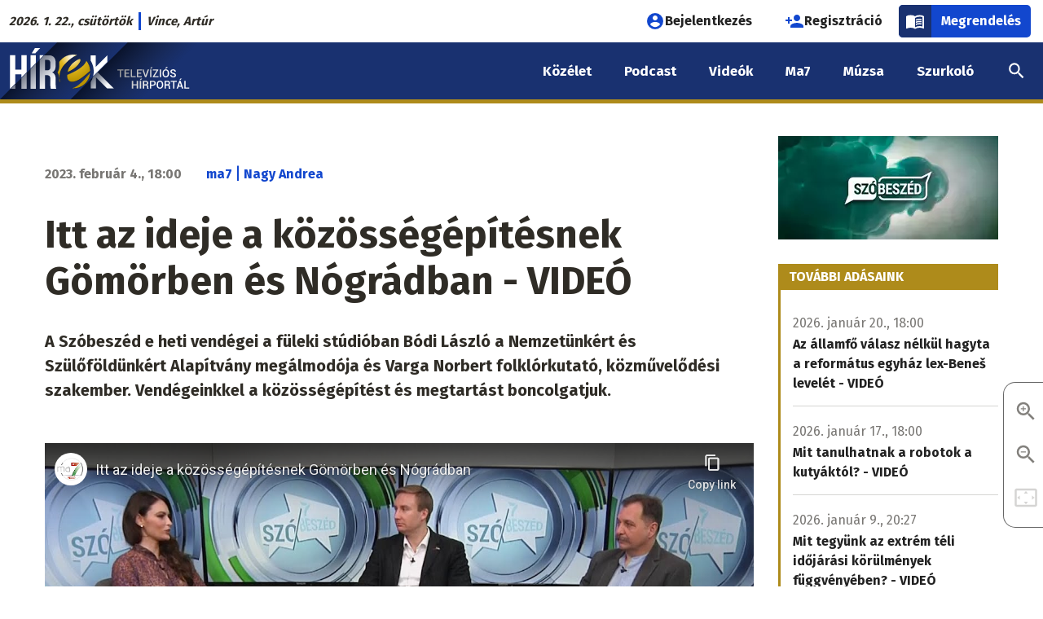

--- FILE ---
content_type: text/html; charset=UTF-8
request_url: https://www.hirek.sk/video/szobeszed/itt-az-ideje-a-kozossegepitesnek-gomorben-es-nogradban-video
body_size: 19224
content:
<!DOCTYPE html>
<html lang="hu" dir="ltr" prefix="og: https://ogp.me/ns#" class="no-js"><head>
    <link rel="preconnect" href="https://fonts.googleapis.com">
    <link rel="preconnect" href="https://fonts.gstatic.com" crossorigin>
    <link href="https://fonts.googleapis.com/css2?family=Fira+Sans:wght@400;700&display=swap" rel="stylesheet">
    <meta charset="utf-8" />
<script>var dataLayer = [{
            'id': '200517',
            'title': 'Itt az ideje a közösségépítésnek Gömörben és Nógrádban - VIDEÓ',
            'szerzo': 'ma7',
            'letrehozo': 'czibulacsaba',
            'rovat': '(nincs rovat)',
            'domain': 'hirek.sk',
            'video_cikk_cim': 'Itt az ideje a közösségépítésnek Gömörben és Nógrádban - VIDEÓ',
            'letrehozas_ideje_ev': '2023',
            'letrehozas_ideje_honap': '02',
            'letrehozas_ideje_nap': '04'
          }];</script>
<script>var cookies_services = ["ad_personalization","ad_storage","ad_user_data","analytics_storage","facebook","facebook_pixel","functional","instagram","pingdom","revive_adserver","telegram","twitter","video"];</script>
<script src="/modules/contrib/cookies_custom/js/cookies-gtm.js?v=2"></script>
<meta name="description" content="Vendégeinkkel azt boncolgattuk, hogyan lehet közösséget építeni a 21. században - például milyen külső és belső motivációk megteremtésével kezdődik a folyamat. Norbert szerint" />
<link rel="canonical" href="https://ma7.sk/video/szobeszed/itt-az-ideje-a-kozossegepitesnek-gomorben-es-nogradban-video" />
<meta property="og:site_name" content="Itt az ideje a közösségépítésnek Gömörben és Nógrádban - VIDEÓ | hírek.sk" />
<meta property="og:type" content="article" />
<meta property="og:url" content="https://www.hirek.sk/video/szobeszed/itt-az-ideje-a-kozossegepitesnek-gomorben-es-nogradban-video" />
<meta property="og:title" content="Itt az ideje a közösségépítésnek Gömörben és Nógrádban - VIDEÓ" />
<meta property="og:description" content="A Szóbeszéd e heti vendégei a füleki stúdióban Bódi László a Nemzetünkért és Szülőföldünkért Alapítvány megálmodója és Varga Norbert folklórkutató, közművelődési szakember. Vendégeinkkel a közösségépítést és megtartást boncolgatjuk." />
<meta property="og:image" content="https://ma7media.storage.googleapis.com/sites/default/files/styles/facebook_twitter_preview/s3/video_thumbnails/Op-4FnjzuH4.jpg?itok=YK1rzXKt" />
<meta property="og:image:type" content="image/jpeg" />
<meta property="og:image:width" content="1080" />
<meta property="og:image:height" content="608" />
<meta property="og:image:alt" content="Itt az ideje a közösségépítésnek Gömörben és Nógrádban - VIDEÓ" />
<meta property="og:updated_time" content="2023-02-04T18:00:01+01:00" />
<meta property="fb:app_id" content="820995448315379" />
<meta name="twitter:card" content="summary" />
<meta name="twitter:description" content="A Szóbeszéd e heti vendégei a füleki stúdióban Bódi László a Nemzetünkért és Szülőföldünkért Alapítvány megálmodója és Varga Norbert folklórkutató, közművelődési szakember. Vendégeinkkel a közösségépítést és megtartást boncolgatjuk." />
<meta name="twitter:title" content="Itt az ideje a közösségépítésnek Gömörben és Nógrádban - VIDEÓ | hírek.sk" />
<meta name="twitter:image:alt" content="Itt az ideje a közösségépítésnek Gömörben és Nógrádban - VIDEÓ" />
<meta name="twitter:image" content="https://ma7media.storage.googleapis.com/sites/default/files/styles/facebook_twitter_preview/s3/video_thumbnails/Op-4FnjzuH4.jpg?itok=YK1rzXKt" />
<meta name="Generator" content="Drupal 10 (https://www.drupal.org)" />
<meta name="MobileOptimized" content="width" />
<meta name="HandheldFriendly" content="true" />
<meta name="viewport" content="width=device-width, initial-scale=1.0" />
<script type="application/ld+json">{
    "@context": "https://schema.org",
    "@graph": [
        {
            "@type": "NewsArticle",
            "headline": "Itt az ideje a közösségépítésnek Gömörben és Nógrádban - VIDEÓ",
            "name": "Itt az ideje a közösségépítésnek Gömörben és Nógrádban - VIDEÓ",
            "description": "A Szóbeszéd e heti vendégei a füleki stúdióban Bódi László a Nemzetünkért és Szülőföldünkért Alapítvány megálmodója és Varga Norbert folklórkutató, közművelődési szakember. Vendégeinkkel a közösségépítést és megtartást boncolgatjuk.",
            "about": [
                "Gömör-Kishont Régió",
                "SzóBeszéd"
            ],
            "image": {
                "@type": "ImageObject",
                "url": "https://ma7media.storage.googleapis.com/sites/default/files/styles/facebook_twitter_preview/s3/video_thumbnails/Op-4FnjzuH4.jpg?itok=YK1rzXKt",
                "width": "1080",
                "height": "608"
            },
            "datePublished": "2023-02-04T18:00:00+0100",
            "dateModified": "2023-02-04T18:00:01+0100",
            "isAccessibleForFree": "True",
            "author": {
                "@type": "Person",
                "@id": "https://ma7.sk/node/106",
                "name": "ma7",
                "url": "https://ma7.sk/node/106"
            },
            "publisher": {
                "@type": "Organization",
                "@id": "https://www.ma7.sk",
                "name": "Ma7 Médiacsalád",
                "url": "https://www.ma7.sk",
                "sameAs": [
                    "https://facebook.com/ma7mcs/",
                    "https://facebook.com/hirek.sk/",
                    "https://facebook.com/muzsa.sk",
                    "https://facebook.com/szurkolo.sk",
                    "https://youtube.com/c/Ma7H%C3%ADrek",
                    "https://youtube.com/channel/UCyVtof2ik92xrS3TfHWhHkQ",
                    "https://instagram.com/ma7_mcs"
                ],
                "logo": {
                    "@type": "ImageObject",
                    "url": "https://www.ma7.sk/themes/custom/mbase/images/ma7-mediacsalad.svg",
                    "width": "1000",
                    "height": "852"
                }
            },
            "mainEntityOfPage": "https://www.hirek.sk/video/szobeszed/itt-az-ideje-a-kozossegepitesnek-gomorben-es-nogradban-video"
        },
        {
            "@type": "VideoObject",
            "thumbnailUrl": "https://ma7media.storage.googleapis.com/sites/default/files/styles/facebook_twitter_preview/s3/video_thumbnails/Op-4FnjzuH4.jpg?itok=YK1rzXKt",
            "name": "Itt az ideje a közösségépítésnek Gömörben és Nógrádban - VIDEÓ",
            "description": "A Szóbeszéd e heti vendégei a füleki stúdióban Bódi László a Nemzetünkért és Szülőföldünkért Alapítvány megálmodója és Varga Norbert folklórkutató, közművelődési szakember. Vendégeinkkel a közösségépítést és megtartást boncolgatjuk.",
            "uploadDate": "2023-02-04T18:00:00+0100",
            "embedUrl": "https://www.youtube-nocookie.com/embed/Op-4FnjzuH4"
        },
        {
            "@type": "BreadcrumbList",
            "itemListElement": [
                {
                    "@type": "ListItem",
                    "position": 1,
                    "name": "Címlap",
                    "item": "https://www.hirek.sk/"
                },
                {
                    "@type": "ListItem",
                    "position": 2,
                    "name": "Videós műsoraink",
                    "item": "https://www.hirek.sk/video"
                },
                {
                    "@type": "ListItem",
                    "position": 3,
                    "name": "SzóBeszéd videó",
                    "item": "https://www.hirek.sk/video/szobeszed"
                }
            ]
        }
    ]
}</script>
<meta http-equiv="ImageToolbar" content="false" />
<meta name="theme-color" content="#193170" />
<link rel="icon" href="/themes/custom/hi/favicon.ico" type="image/vnd.microsoft.icon" />

    <title>Itt az ideje a közösségépítésnek Gömörben és Nógrádban - VIDEÓ | hírek.sk</title>
    <link rel="stylesheet" media="all" href="/sites/default/files/css/css_JQwCv_c2fM_a_KKNfkNmaMIKS0DA2cWE-3UKtXAWBJw.css?delta=0&amp;language=hu&amp;theme=hi&amp;include=[base64]" />
<link rel="stylesheet" media="all" href="/sites/default/files/css/css_Tu2li7y4qmCRK43aPmY0HJYWfIfArmnhEUsHQxfh4kE.css?delta=1&amp;language=hu&amp;theme=hi&amp;include=[base64]" />
<link rel="stylesheet" media="print" href="/sites/default/files/css/css_Qdq-ybTfM63owauz51UIoZ3aNYo42AaLg8izL2rt1A8.css?delta=2&amp;language=hu&amp;theme=hi&amp;include=[base64]" />
<link rel="stylesheet" media="all" href="/sites/default/files/css/css_FP7XiQQBOGWj5wcRdYcA3YscOC_AKcrpjO_T4Rhgy8w.css?delta=3&amp;language=hu&amp;theme=hi&amp;include=[base64]" />

    <script type="application/json" data-drupal-selector="drupal-settings-json">{"path":{"baseUrl":"\/","pathPrefix":"","currentPath":"node\/200517","currentPathIsAdmin":false,"isFront":false,"currentLanguage":"hu"},"pluralDelimiter":"\u0003","suppressDeprecationErrors":true,"ajaxPageState":{"libraries":"[base64]","theme":"hi","theme_token":"KZpQ8TE3LktMC9vRNiTbFQfRTSb2Fx5DwfVC7lmxaBw"},"ajaxTrustedUrl":[],"gtag":{"tagId":"","consentMode":false,"otherIds":[],"events":[],"additionalConfigInfo":[]},"gtm":{"tagId":null,"settings":{"data_layer":"dataLayer","include_classes":false,"allowlist_classes":"google\nnonGooglePixels\nnonGoogleScripts\nnonGoogleIframes","blocklist_classes":"customScripts\ncustomPixels","include_environment":false,"environment_id":"","environment_token":""},"tagIds":["GTM-5W4WPSR"]},"data":{"extlink":{"extTarget":true,"extTargetAppendNewWindowLabel":"(opens in a new window)","extTargetNoOverride":false,"extNofollow":true,"extTitleNoOverride":false,"extNoreferrer":false,"extFollowNoOverride":false,"extClass":"0","extLabel":"(k\u00fcls\u0151 hivatkoz\u00e1s)","extImgClass":false,"extSubdomains":true,"extExclude":"","extInclude":"","extCssExclude":"","extCssInclude":"","extCssExplicit":"","extAlert":false,"extAlertText":"Ez a hivatkoz\u00e1s egy k\u00fcls\u0151 webhelyre mutat, melynek tartalm\u00e1\u00e9rt nem v\u00e1llalunk felel\u0151ss\u00e9get.","extHideIcons":false,"mailtoClass":"0","telClass":"","mailtoLabel":"(a hivatkoz\u00e1s emailt k\u00fcld)","telLabel":"(link is a phone number)","extUseFontAwesome":false,"extIconPlacement":"append","extPreventOrphan":false,"extFaLinkClasses":"fa fa-external-link","extFaMailtoClasses":"fa fa-envelope-o","extAdditionalLinkClasses":"","extAdditionalMailtoClasses":"","extAdditionalTelClasses":"","extFaTelClasses":"fa fa-phone","whitelistedDomains":null,"extExcludeNoreferrer":""}},"cookies":{"cookiesjsr":{"config":{"cookie":{"name":"cookiesjsr","expires":31536000000,"domain":"","sameSite":"Lax","secure":false},"library":{"libBasePath":"\/libraries\/cookiesjsr\/dist","libPath":"\/libraries\/cookiesjsr\/dist\/cookiesjsr.min.js","scrollLimit":0},"callback":{"method":"","url":"","headers":[]},"interface":{"openSettingsHash":"#editCookieSettings","showDenyAll":true,"denyAllOnLayerClose":false,"settingsAsLink":false,"availableLangs":["hu"],"defaultLang":"hu","groupConsent":true,"cookieDocs":true}},"services":{"functional":{"id":"functional","services":[{"key":"functional","type":"functional","name":"Elengedhetetlen cookie-k","info":{"value":"\u003Cp\u003E\u003Cstrong\u003EMik azok a cookie-k?\u003C\/strong\u003E\u003Cbr \/\u003E\r\nTechnikailag egy k\u00f3dsorozat, amely alapj\u00e1n a b\u00f6ng\u00e9sz\u0151 \u00f6sszegy\u0171jt, \u00e9s tov\u00e1bb\u00edt bizonyos inform\u00e1ci\u00f3kat a viselked\u00e9s\u00fcnkr\u0151l egy adott szerverre.\u003Cbr \/\u003E\r\n\u00c1ltal\u00e1ban a cookie-k a felhaszn\u00e1l\u00f3k megk\u00fcl\u00f6nb\u00f6ztet\u00e9s\u00e9re szolg\u00e1lnak,\u0026nbsp; vagy a felhaszn\u00e1l\u00f3i be\u00e1ll\u00edt\u00e1sok meg\u0151rz\u00e9s\u00e9re.\u003C\/p\u003E\r\n\r\n\u003Cp\u003E\u003Cstrong\u003EMire haszn\u00e1ljuk \u0151ket?\u003C\/strong\u003E\u003Cbr \/\u003E\r\nA cookie f\u00e1jlok c\u00e9lja, hogy k\u00e9nyelmesebb\u00e9 tegy\u00e9k az adott weboldal b\u00f6ng\u00e9sz\u00e9s\u00e9t. K\u00fcl\u00f6nf\u00e9le t\u00edpus\u00fa cookie-k l\u00e9teznek elt\u00e9r\u0151 c\u00e9lokra:\u003C\/p\u003E\r\n\r\n\u003Cul\u003E\r\n\t\u003Cli\u003Eaz\u0026nbsp;\u003Cstrong\u003Ealapvet\u0151\u0026nbsp;\u003C\/strong\u003Ecookie-k elengedhetetlenek az oldal megfelel\u0151 m\u0171k\u00f6d\u00e9s\u00e9hez,\u003C\/li\u003E\r\n\t\u003Cli\u003Ea \u003Cstrong\u003Estatisztikai\u0026nbsp;\u003C\/strong\u003Ecookie-k seg\u00edtenek nek\u00fcnk a l\u00e1togat\u00f3k elemz\u00e9s\u00e9ben,\u003C\/li\u003E\r\n\t\u003Cli\u003Ea\u0026nbsp;\u003Cstrong\u003Ec\u00e9lz\u00f3\u0026nbsp;\u003C\/strong\u003Ecookie-k arra szolg\u00e1lnak, hogy az oldalunkon elhelyezett hirdet\u00e9sek megjelen\u00e9s\u00e9t szab\u00e1lyozz\u00e1k.\u003C\/li\u003E\r\n\t\u003Cli\u003Ea\u0026nbsp;\u003Cstrong\u003Ek\u00f6z\u00f6ss\u00e9gi \u003C\/strong\u003Ecookie-k a k\u00f6z\u00f6ss\u00e9gi oldalakon val\u00f3 megoszt\u00e1st, vagy a k\u00f6z\u00f6ss\u00e9gi m\u00e9di\u00e1ban megjelen\u0151 tartalom be\u00e1gyaz\u00e1s\u00e1t teszik lehet\u0151v\u00e9.\u003C\/li\u003E\r\n\u003C\/ul\u003E\r\n\r\n\u003Cp\u003E\u003Cstrong\u003EMit tegyen, ha nem szeretn\u00e9, hogy oldalunk cookie-kat mentsen a b\u00f6ng\u00e9sz\u0151j\u00e9be?\u003C\/strong\u003E\u003C\/p\u003E\r\n\r\n\u003Cp\u003EA \u0022Cookie be\u00e1ll\u00edt\u00e1sok\u0022 hivatkoz\u00e1s \u00e9s men\u00fcpont alatt b\u00e1rmikor elfogadhatja, elutas\u00edthatja vagy m\u00f3dos\u00edthatja az egyes cookie t\u00edpusok be\u00e1ll\u00edt\u00e1sait.\u003C\/p\u003E\r\n\r\n\u003Cp\u003EA cookie-k haszn\u00e1lat\u00e1t be\u00e1ll\u00edthatja a saj\u00e1t b\u00f6ng\u00e9sz\u0151j\u00e9ben is. A b\u00f6ng\u00e9sz\u0151 \u201eS\u00fag\u00f3\u201d men\u00fcpontj\u00e1ban megtal\u00e1lhatja a cookie-k be\u00e1ll\u00edt\u00e1s\u00e1ra vonatkoz\u00f3 inform\u00e1ci\u00f3kat. Ha erre az oldalra letiltja a cookie-kat, akkor az elengedhetetlen cookie-k sem lesznek haszn\u00e1latban, \u00edgy pl.\u0026nbsp; a bejelentkez\u00e9ssel \u00e9s a rendel\u00e9ssel kapcsolatos funkci\u00f3k sem fognak megfelel\u0151en m\u0171k\u00f6dni.\u003C\/p\u003E\r\n\r\n\u003Cp\u003EAz \u00e1ltalunk haszn\u00e1lt elengedhetetlen cookie-k a k\u00f6vetkez\u0151k:\u003C\/p\u003E\r\n\r\n\u003Ctable\u003E\r\n\t\u003Cthead\u003E\r\n\t\t\u003Ctr\u003E\r\n\t\t\t\u003Cth width=\u002215%\u0022\u003ECookie neve\u003C\/th\u003E\r\n\t\t\t\u003Cth width=\u002215%\u0022\u003EAlap\u00e9rtelmezett lej\u00e1rati id\u0151\u003C\/th\u003E\r\n\t\t\t\u003Cth\u003ELe\u00edr\u00e1s\u003C\/th\u003E\r\n\t\t\u003C\/tr\u003E\r\n\t\u003C\/thead\u003E\r\n\t\u003Ctbody\u003E\r\n\t\t\u003Ctr\u003E\r\n\t\t\t\u003Ctd\u003E\u003Ccode dir=\u0022ltr\u0022 translate=\u0022no\u0022\u003ESSESS\u0026lt;ID\u0026gt;\u003C\/code\u003E\u003C\/td\u003E\r\n\t\t\t\u003Ctd\u003E1 h\u00f3nap\u003C\/td\u003E\r\n\t\t\t\u003Ctd\u003EHa be van jelentkezve erre a weboldalra, egy munkamenet-cookie-ra van sz\u00fcks\u00e9g ahhoz, hogy a b\u00f6ng\u00e9sz\u0151j\u00e9t azonos\u00edtsa \u00e9s \u00f6sszekapcsolja az \u00d6n felhaszn\u00e1l\u00f3i fi\u00f3kj\u00e1val a weboldal kiszolg\u00e1l\u00f3j\u00e1nak h\u00e1tt\u00e9rt\u00e1r\u00e1ban.\u003C\/td\u003E\r\n\t\t\u003C\/tr\u003E\r\n\t\t\u003Ctr\u003E\r\n\t\t\t\u003Ctd\u003E\u003Ccode dir=\u0022ltr\u0022 translate=\u0022no\u0022\u003Ecookiesjsr\u003C\/code\u003E\u003C\/td\u003E\r\n\t\t\t\u003Ctd\u003E1 \u00e9v\u003C\/td\u003E\r\n\t\t\t\u003Ctd\u003EAmikor el\u0151sz\u00f6r l\u00e1togatott el erre a weboldalra, enged\u00e9lyt k\u00e9rt\u00fcnk \u00d6nt\u0151l t\u00f6bb olyan szolg\u00e1ltat\u00e1s haszn\u00e1lat\u00e1ra (bele\u00e9rtve a harmadik f\u00e9lt\u0151l sz\u00e1rmaz\u00f3 szolg\u00e1ltat\u00e1sokat is), amelyekhez adatok ment\u00e9se sz\u00fcks\u00e9ges a b\u00f6ng\u00e9sz\u0151j\u00e9ben (cookie-k, helyi t\u00e1rol\u00e1s). Az egyes cookie kateg\u00f3ri\u00e1kkal kapcsolatos d\u00f6nt\u00e9sei (enged\u00e9lyez\u00e9s, elutas\u00edt\u00e1s) ebben a cookie-ban t\u00e1rol\u00f3dnak, \u00e9s minden egyes alkalommal, amikor megl\u00e1togatja ezt a weboldalt, \u00fajra felhaszn\u00e1l\u00e1sra ker\u00fclnek.\u003C\/td\u003E\r\n\t\t\u003C\/tr\u003E\r\n\t\t\u003Ctr\u003E\r\n\t\t\t\u003Ctd\u003E\u003Ccode dir=\u0022ltr\u0022 translate=\u0022no\u0022\u003Ecookiesjsr_date\u003C\/code\u003E\u003C\/td\u003E\r\n\t\t\t\u003Ctd\u003E1 \u00e9v\u003C\/td\u003E\r\n\t\t\t\u003Ctd\u003EAz egyes cookie kateg\u00f3ri\u00e1kkal kapcsolatos d\u00f6nt\u00e9s\u00e9nek legut\u00f3bbi id\u0151pontja (enged\u00e9lyez\u00e9s, elutas\u00edt\u00e1s) ebben a cookie-ban t\u00e1rol\u00f3dik.\u003C\/td\u003E\r\n\t\t\u003C\/tr\u003E\r\n\t\u003C\/tbody\u003E\r\n\u003C\/table\u003E\r\n\r\n\u003Cp\u003EA Cloudflare szolg\u00e1ltat\u00e1s\u00e1t haszn\u00e1ljuk a spam elleni v\u00e9dekez\u00e9s c\u00e9lj\u00e1b\u00f3l.\u003C\/p\u003E\r\n\r\n\u003Cp\u003E\u003Ca href=\u0022https:\/\/developers.cloudflare.com\/fundamentals\/reference\/policies-compliances\/cloudflare-cookies\/\u0022\u003ECloudflare cookie t\u00e1j\u00e9koztat\u00f3\u003C\/a\u003E\u003C\/p\u003E\r\n\r\n\u003Cp\u003E\u0026nbsp;\u003C\/p\u003E\r\n","format":"full_html"},"uri":"","needConsent":false}],"weight":1},"performance":{"id":"performance","services":[{"key":"ad_storage","type":"performance","name":"Konverzi\u00f3linkel\u0151","info":{"value":"\u003Cp\u003ELehet\u0151v\u00e9 teszi, hogy cookie-kat haszn\u00e1lva k\u00e9t vagy t\u00f6bb, k\u00fcl\u00f6n domainen l\u00e9v\u0151, egym\u00e1ssal kapcsolatban \u00e1ll\u00f3 webhely k\u00f6zti munkamenet egyk\u00e9nt legyen m\u00e9rve.\u003C\/p\u003E\r\n\r\n\u003Cp\u003E\u003Ca href=\u0022https:\/\/policies.google.com\/technologies\/cookies?hl=hu-HU#types-of-cookies\u0022\u003EAdatv\u00e9delmi t\u00e1j\u00e9koztat\u00f3\u003C\/a\u003E\u003C\/p\u003E\r\n","format":"bevezeto_szovegszerkeszto"},"uri":"","needConsent":true},{"key":"analytics_storage","type":"performance","name":"Google Analytics","info":{"value":"\u003Cp\u003EA cikkeink \u00e9s oldalaink olvasotts\u00e1g\u00e1nak m\u00e9r\u00e9s\u00e9re a Google Analytics szolg\u00e1ltat\u00e1st haszn\u00e1ljuk. A l\u00e1togat\u00f3k IP-c\u00edm\u00e9t anonimiz\u00e1ljuk, \u00edgy biztos\u00edtva, hogy egy adott l\u00e1togat\u00f3t ne lehessen azonos\u00edtani. Az Analytics IP-anonimiz\u00e1l\u00e1si funkci\u00f3ja nem sokkal a c\u00edm Google Analytics sz\u00e1m\u00e1ra val\u00f3 elk\u00fcld\u00e9se ut\u00e1n null\u00e1zza a mem\u00f3ri\u00e1ban az IPv4-felhaszn\u00e1l\u00f3k IP-c\u00edm\u00e9nek utols\u00f3 oktettj\u00e9t, illetve az IPv6-c\u00edmek utols\u00f3 80 bitj\u00e9t. A rendszer \u00edgy soha nem \u00edrja lemezre a teljes IP-c\u00edmet, amely a l\u00e1togat\u00f3t pontosabban azonos\u00edthatn\u00e1. A 192.168.1.123 c\u00edm pl. 192.168.1.0-ra v\u00e1ltozik. Amennyiben nem fogadja el a statisztikai s\u00fctik haszn\u00e1lat\u00e1t, minden oldalmegtekint\u00e9st \u00f6n\u00e1ll\u00f3 egyedi l\u00e1togat\u00e1sk\u00e9nt m\u00e9r\u00fcnk.\u003C\/p\u003E\r\n\r\n\u003Cp\u003E\u003Ca href=\u0022https:\/\/support.google.com\/analytics\/answer\/6004245?hl=hu\u0026amp;ref_topic=2919631\u0022\u003EGoogle Analytics adatkezel\u00e9si \u00fatmutat\u00f3\u003C\/a\u003E\u003C\/p\u003E\r\n","format":"bevezeto_szovegszerkeszto"},"uri":"","needConsent":true},{"key":"facebook_pixel","type":"performance","name":"Facebook Pixel","info":{"value":"\u003Cp\u003EA Facebook statisztikai cookie-ja.\u003C\/p\u003E\r\n\r\n\u003Cp\u003E\u003Ca href=\u0022https:\/\/www.facebook.com\/policies\/cookies\u0022\u003EFacebook adatv\u00e9delmi t\u00e1j\u00e9koztat\u00f3\u003C\/a\u003E\u003C\/p\u003E\r\n","format":"full_html"},"uri":"","needConsent":true},{"key":"pingdom","type":"performance","name":"Pingdom","info":{"value":"\u003Cp\u003EA SolarWinds\u0026nbsp;Pingdom szolg\u00e1ltat\u00e1st az oldalaink m\u0171szaki teljes\u00edtm\u00e9ny\u00e9vel kapcsolatos m\u00e9r\u00e9s\u00e9re haszn\u00e1ljuk.\u003C\/p\u003E\r\n\r\n\u003Cp\u003E\u003Ca href=\u0022https:\/\/www.solarwinds.com\/cookies\u0022\u003ESolrawinds adatv\u00e9delmi t\u00e1j\u00e9koztat\u00f3\u003C\/a\u003E\u003C\/p\u003E\r\n","format":"bevezeto_szovegszerkeszto"},"uri":"","needConsent":true}],"weight":10},"video":{"id":"video","services":[{"key":"video","type":"video","name":"Videomegoszt\u00f3 oldalak","info":{"value":"\u003Cp\u003EAz oldalunkra be\u00e1gyazott YouTube vide\u00f3s tartalmak nem mentenek cookie-kat a b\u00f6ng\u00e9sz\u0151ben.\u003C\/p\u003E\r\n\r\n\u003Cp\u003EAz oldalunkra be\u00e1gyazott Vimeo-, TikTok-, \u00e9s Rumble-tartalmak 3. f\u00e9lt\u0151l sz\u00e1rmaz\u00f3 cookie-kat helyezhetnek el a b\u00f6ng\u00e9sz\u0151ben.\u0026nbsp;Mindaddig, am\u00edg nem enged\u00e9lyezi ezen szolg\u00e1ltat\u00e1s cookie-jainak haszn\u00e1lat\u00e1t, az ilyen be\u00e1gyaz\u00e1sok nem fognak megjelenni oldalunkon.\u003C\/p\u003E\r\n\r\n\u003Cp\u003E\u003Ca href=\u0022https:\/\/policies.google.com\/privacy\u0022\u003EYouTube (Google) adatv\u00e9delmi t\u00e1j\u00e9koztat\u00f3\u003C\/a\u003E\u003C\/p\u003E\r\n\r\n\u003Cp\u003E\u003Ca href=\u0022https:\/\/vimeo.com\/privacy\u0022\u003EVimeo adatv\u00e9delmi t\u00e1j\u00e9koztat\u00f3\u003C\/a\u003E\u003C\/p\u003E\r\n\r\n\u003Cp\u003E\u003Ca href=\u0022https:\/\/www.tiktok.com\/legal\/privacy-policy-eea\u0022\u003ETikTok adatv\u00e9delmi t\u00e1j\u00e9koztat\u00f3\u003C\/a\u003E\u003C\/p\u003E\r\n\r\n\u003Cp\u003E\u003Ca href=\u0022https:\/\/rumble.com\/s\/privacy#s7\u0022\u003ERumble adatv\u00e9delmi t\u00e1j\u00e9koztat\u00f3\u003C\/a\u003E\u003C\/p\u003E\r\n","format":"full_html"},"uri":"","needConsent":true}],"weight":20},"social":{"id":"social","services":[{"key":"facebook","type":"social","name":"Facebook","info":{"value":"\u003Cp\u003EAz oldalunkra be\u00e1gyazott Facebook-tartalmak 3. f\u00e9lt\u0151l sz\u00e1rmaz\u00f3 cookie-kat helyezhetnek el a b\u00f6ng\u00e9sz\u0151ben.\u0026nbsp;Mindaddig, am\u00edg nem enged\u00e9lyezi ezen szolg\u00e1ltat\u00e1s cookie-jainak haszn\u00e1lat\u00e1t, a Facebookr\u00f3l be\u00e1gyazott tartalmak nem fognak megjelenni oldalunkon.\u003C\/p\u003E\r\n\r\n\u003Cp\u003E\u003Ca href=\u0022https:\/\/www.facebook.com\/policies\/cookies\u0022\u003EFacebook adatv\u00e9delmi t\u00e1j\u00e9koztat\u00f3\u003C\/a\u003E\u003C\/p\u003E\r\n","format":"full_html"},"uri":"","needConsent":true},{"key":"instagram","type":"social","name":"Instagram","info":{"value":"\u003Cp\u003EAz oldalunkra be\u00e1gyazott Instagram-tartalmak 3. f\u00e9lt\u0151l sz\u00e1rmaz\u00f3 cookie-kat helyeznek el a b\u00f6ng\u00e9sz\u0151ben. Mindaddig, am\u00edg nem enged\u00e9lyezi ezen szolg\u00e1ltat\u00e1s cookie-jainak haszn\u00e1lat\u00e1t, az Instagramr\u00f3l be\u00e1gyazott tartalmak nem fognak megjelenni oldalunkon.\u003C\/p\u003E\r\n\r\n\u003Cp\u003E\u003Ca href=\u0022https:\/\/help.instagram.com\/196883487377501\u0022\u003EInstagram adatv\u00e9delmi t\u00e1j\u00e9koztat\u00f3\u003C\/a\u003E\u003C\/p\u003E\r\n","format":"full_html"},"uri":"","needConsent":true},{"key":"telegram","type":"social","name":"Telegram","info":{"value":"\u003Cp\u003EAz oldalunkra be\u00e1gyazott Telegram-tartalmak 3. f\u00e9lt\u0151l sz\u00e1rmaz\u00f3 cookie-kat helyezhetnek el a b\u00f6ng\u00e9sz\u0151ben. Mindaddig, am\u00edg nem enged\u00e9lyezi ezen szolg\u00e1ltat\u00e1s cookie-jainak haszn\u00e1lat\u00e1t, a Telegramr\u00f3l be\u00e1gyazott tartalmak nem fognak megjelenni oldalunkon.\u003C\/p\u003E\r\n\r\n\u003Cp\u003E\u003Ca href=\u0022https:\/\/telegram.org\/privacy#3-6-cookies\u0022\u003ETelegram adatv\u00e9delmi t\u00e1j\u00e9koztat\u00f3\u003C\/a\u003E\u003C\/p\u003E\r\n","format":"full_html"},"uri":"","needConsent":true},{"key":"twitter","type":"social","name":"X","info":{"value":"\u003Cp\u003EAz oldalunkra be\u00e1gyazott X-tartalmak 3. f\u00e9lt\u0151l sz\u00e1rmaz\u00f3 cookie-kat helyezhetnek el a b\u00f6ng\u00e9sz\u0151ben. Mindaddig, am\u00edg nem enged\u00e9lyezi ezen szolg\u00e1ltat\u00e1s cookie-jainak haszn\u00e1lat\u00e1t, az X-r\u0151l be\u00e1gyazott tartalmak nem fognak megjelenni oldalunkon.\u003C\/p\u003E\r\n\r\n\u003Cp\u003E\u003Ca href=\u0022https:\/\/help.x.com\/en\/rules-and-policies\/x-cookies\u0022\u003EX adatv\u00e9delmi t\u00e1j\u00e9koztat\u00f3\u003C\/a\u003E\u003C\/p\u003E\r\n","format":"full_html"},"uri":"","needConsent":true}],"weight":30},"tracking":{"id":"tracking","services":[{"key":"ad_personalization","type":"tracking","name":"Google Ad Personalization","info":{"value":"\u003Cp\u003ESzem\u00e9lyre szabott hirdet\u00e9sekhez val\u00f3 hozz\u00e1j\u00e1rul\u00e1s Google-szolg\u00e1ltat\u00e1son bel\u00fcl.\u003C\/p\u003E\r\n\r\n\u003Cp\u003E\u003Ca href=\u0022https:\/\/policies.google.com\/technologies\/cookies?hl=hu-HU#types-of-cookies\u0022\u003EAdatv\u00e9delmi t\u00e1j\u00e9koztat\u00f3\u003C\/a\u003E\u003C\/p\u003E\r\n","format":"bevezeto_szovegszerkeszto"},"uri":"","needConsent":true},{"key":"ad_user_data","type":"tracking","name":"Google Ad User Data","info":{"value":"\u003Cp\u003EHozz\u00e1j\u00e1rul\u00e1st ad a hirdet\u00e9sekkel kapcsolatos felhaszn\u00e1l\u00f3i adatok statisztik\u00e1inak Google fel\u00e9 t\u00f6rt\u00e9n\u0151 elk\u00fcld\u00e9s\u00e9hez.\u003C\/p\u003E\r\n\r\n\u003Cp\u003E\u003Ca href=\u0022https:\/\/policies.google.com\/technologies\/cookies?hl=hu-HU#types-of-cookies\u0022\u003EAdatv\u00e9delmi t\u00e1j\u00e9koztat\u00f3\u003C\/a\u003E\u003C\/p\u003E\r\n","format":"bevezeto_szovegszerkeszto"},"uri":"","needConsent":true},{"key":"revive_adserver","type":"tracking","name":"Revive Adserver","info":{"value":"\u003Ctable\u003E\r\n\t\u003Cthead\u003E\r\n\t\t\u003Ctr\u003E\r\n\t\t\t\u003Cth width=\u002215%\u0022\u003ECookie neve\u003C\/th\u003E\r\n\t\t\t\u003Cth width=\u002215%\u0022\u003EAlap\u00e9rtelmezett lej\u00e1rati id\u0151\u003C\/th\u003E\r\n\t\t\t\u003Cth\u003ELe\u00edr\u00e1s\u003C\/th\u003E\r\n\t\t\u003C\/tr\u003E\r\n\t\u003C\/thead\u003E\r\n\t\u003Ctbody\u003E\r\n\t\t\u003Ctr\u003E\r\n\t\t\t\u003Ctd\u003E\u003Ccode dir=\u0022ltr\u0022 translate=\u0022no\u0022\u003EOAID\u003C\/code\u003E\u003C\/td\u003E\r\n\t\t\t\u003Ctd\u003E1 \u00e9v\u003C\/td\u003E\r\n\t\t\t\u003Ctd\u003EA rekl\u00e1mok megjelen\u00edt\u00e9s\u00e9re a\u0026nbsp;ny\u00edlt forr\u00e1sk\u00f3d\u00fa Revive Adsever hirdet\u00e9si rendszert haszn\u00e1ljuk. A l\u00e1togat\u00f3 egyedi b\u00f6ng\u00e9sz\u0151 cookie-\u00e9rt\u00e9k\u00e9t minden l\u00e1togat\u00f3 eset\u00e9ben ugyanazzal az \u00e9rt\u00e9kkel helyettes\u00edti: 010001110100010001000100010100010000010101010010 (a GDPR bin\u00e1ris r\u00f6vid\u00edt\u00e9se). Minden \u00faj l\u00e1togat\u00f3hoz ugyanaz a cookie-\u00e9rt\u00e9k (01000111010001000100010001000100010101010010) ker\u00fcl hozz\u00e1rendel\u00e9sre. Ilyen m\u00f3don a l\u00e1togat\u00f3k nem ker\u00fclnek azonos\u00edt\u00e1sa.\u003C\/td\u003E\r\n\t\t\u003C\/tr\u003E\r\n\t\u003C\/tbody\u003E\r\n\u003C\/table\u003E\r\n\r\n\u003Cp\u003EA Revive Adserver a negyedik IP-c\u00edmsz\u00e1mot is null\u00e1ra v\u00e1ltoztatja, \u00edgy biztos\u00edtva, hogy egy adott l\u00e1togat\u00f3t ne lehessen azonos\u00edtani. A 192.168.1.123 p\u00e9ld\u00e1ul 192.168.1.0-ra v\u00e1ltozik. Ezt az anonimiz\u00e1lt IP-t ezut\u00e1n fel lehet haszn\u00e1lni a f\u00f6ldrajz alap\u00fa c\u00e9lz\u00e1sra.\u003C\/p\u003E\r\n\r\n\u003Cp\u003E\u003Ca href=\u0022https:\/\/www.revive-adserver.com\/privacy\/personal-data\/\u0022\u003ERevive Adserver adatv\u00e9delmi t\u00e1j\u00e9koztat\u00f3\u003C\/a\u003E\u003C\/p\u003E\r\n","format":"full_html"},"uri":"","needConsent":true}],"weight":40}},"translation":{"_core":{"default_config_hash":"r0JMDv27tTPrhzD4ypdLS0Jijl0-ccTUdlBkqvbAa8A"},"langcode":"hu","bannerText":"Oldalainkon cookie f\u00e1jlokat haszn\u00e1lunk. Ha a \u0022Mind elfogad\u00e1sa\u0022 lehet\u0151s\u00e9get v\u00e1lasztja, akkor hozz\u00e1j\u00e1rul az \u00f6sszes cookie haszn\u00e1lat\u00e1hoz. Lehet\u0151s\u00e9ge van a cookiek haszn\u00e1lat\u00e1t korl\u00e1tozni, ez esetben viszont a harmadik f\u00e9lt\u0151l sz\u00e1rmaz\u00f3 tartalmak el\u00e9rhetetlenek lehetnek. A \u0022Cookie be\u00e1ll\u00edt\u00e1sok\u0022 hivatkoz\u00e1s \u00e9s men\u00fcpont alatt b\u00e1rmikor m\u00f3dos\u00edthatja az egyes cookiek haszn\u00e1lat\u00e1ra vonatkoz\u00f3 be\u00e1ll\u00edt\u00e1s\u00e1t.","privacyPolicy":"Adatv\u00e9delem","privacyUri":"","imprint":"Impresszum","imprintUri":"","cookieDocs":"Cookie-kr\u00f3l b\u0151vebben itt olvashat","cookieDocsUri":"\/cookies\/documentation","officialWebsite":"Hivatalos weboldal","denyAll":"Mind elutas\u00edt\u00e1sa","alwaysActive":"Mindig akt\u00edv","settings":"Cookie be\u00e1ll\u00edt\u00e1sok","acceptAll":"Mind elfogad\u00e1sa","requiredCookies":"Elengedhetetlen cookie-k","cookieSettings":"Cookie be\u00e1ll\u00edt\u00e1sok","close":"Bez\u00e1r","readMore":"Tov\u00e1bb","allowed":"enged\u00e9lyezve","denied":"elutas\u00edtva","settingsAllServices":"Be\u00e1ll\u00edt\u00e1sok minden kateg\u00f3ri\u00e1hoz","saveSettings":"Ment\u00e9s","default_langcode":"en","disclaimerText":"Minden cookie-inform\u00e1ci\u00f3 a szolg\u00e1ltat\u00f3k \u00e1ltal megv\u00e1ltozthat. Ezeket az inform\u00e1ci\u00f3kat rendszeresen friss\u00edtj\u00fck","disclaimerTextPosition":"above","processorDetailsLabel":"Feldolgoz\u00f3 c\u00e9g adatai","processorLabel":"C\u00e9gn\u00e9v","processorWebsiteUrlLabel":"C\u00e9g weboldala","processorPrivacyPolicyUrlLabel":"C\u00e9ges adatv\u00e9delmi t\u00e1j\u00e9koztat\u00f3","processorCookiePolicyUrlLabel":"C\u00e9ges cookie adatv\u00e9delmi t\u00e1j\u00e9koztat\u00f3","processorContactLabel":"Adatv\u00e9delmi el\u00e9rhet\u0151s\u00e9gek","placeholderAcceptAllText":"Minden cookie elfogad\u00e1sa","functional":{"title":"Elengedhetetlen cookie-k","details":"A cookie-k olyan kis sz\u00f6veges f\u00e1jlok, amelyeket a b\u00f6ng\u00e9sz\u0151je helyez el az \u00d6n eszk\u00f6z\u00e9n, hogy bizonyos inform\u00e1ci\u00f3kat t\u00e1roljon. A t\u00e1rolt \u00e9s visszak\u00fcld\u00f6tt inform\u00e1ci\u00f3k seg\u00edts\u00e9g\u00e9vel egy weboldal felismerheti, hogy \u00d6n kor\u00e1bban m\u00e1r bel\u00e9pett \u00e9s megl\u00e1togatta azt. Ezt az inform\u00e1ci\u00f3t arra haszn\u00e1ljuk, hogy a weboldalon megjelen\u0151 tartalmakat az \u00d6n preferenci\u00e1inak megfelel\u0151en rendezz\u00fck \u00e9s jelen\u00edts\u00fck meg. Ezen folyamat alapj\u00e1n csak a cookie azonos\u00edthat\u00f3 az \u00d6n eszk\u00f6z\u00e9n. Szem\u00e9lyes adatok t\u00e1rol\u00e1s\u00e1ra csak az \u00d6n kifejezett hozz\u00e1j\u00e1rul\u00e1s\u00e1t k\u00f6vet\u0151en ker\u00fcl sor, vagy ha ez felt\u00e9tlen\u00fcl sz\u00fcks\u00e9ges az \u00e1ltalunk ny\u00fajtott \u00e9s az \u00d6n \u00e1ltal ig\u00e9nybe vett szolg\u00e1ltat\u00e1s haszn\u00e1lat\u00e1hoz.\r\n\r\nAz alapvet\u0151 cookie-k elengedhetetlenek az oldal megfelel\u0151 m\u0171k\u00f6d\u00e9s\u00e9hez."},"performance":{"title":"Statisztikai","details":"A statisztikai cookie-k \u00f6sszes\u00edtett inform\u00e1ci\u00f3kat gy\u0171jtenek arr\u00f3l, hogy h\u00e1nyan \u00e9s hogyan haszn\u00e1lj\u00e1k a weboldalainkat. Ennek c\u00e9lja a weboldalak vonzerej\u00e9nek, tartalm\u00e1nak \u00e9s funkcionalit\u00e1s\u00e1nak jav\u00edt\u00e1sa. Ezen cookie-k seg\u00edtenek meghat\u00e1rozni, hogy a weboldalunk egyes aloldalait, milyen gyakran \u00e9s mennyi ideig l\u00e1togatj\u00e1k, ill. hogy a felhaszn\u00e1l\u00f3k mely tartalmak ir\u00e1nt \u00e9rdekl\u0151dnek. Ezeket az inform\u00e1ci\u00f3kat statisztikai jelent\u00e9sek \u00f6ssze\u00e1ll\u00edt\u00e1s\u00e1ra haszn\u00e1ljuk fel, amelyek seg\u00edts\u00e9g\u00e9vel a weboldalunk tartalm\u00e1t az \u00d6n ig\u00e9nyeihez igaz\u00edthatjuk, \u00e9s optimaliz\u00e1lhatjuk k\u00edn\u00e1latunkat."},"video":{"title":"Vide\u00f3","details":"A harmadik f\u00e9lt\u0151l sz\u00e1rmaz\u00f3 vide\u00f3megoszt\u00f3 szolg\u00e1ltat\u00e1sok a vide\u00f3s tartalmak be\u00e1gyaz\u00e1s\u00e1t teszik lehet\u0151v\u00e9."},"social":{"title":"K\u00f6z\u00f6ss\u00e9gi","details":"A k\u00f6z\u00f6ss\u00e9gi oldalakon val\u00f3 megoszt\u00e1st, vagy a k\u00f6z\u00f6ss\u00e9gi m\u00e9di\u00e1ban megjelen\u0151 tartalom be\u00e1gyaz\u00e1s\u00e1t a k\u00f6z\u00f6ss\u00e9gi- \u00e9s interakci\u00f3s cookie-k teszik lehet\u0151v\u00e9."},"tracking":{"title":"C\u00e9lz\u00f3","details":"A\u00a0c\u00e9lz\u00f3\u00a0cookie-k arra szolg\u00e1lnak, hogy az oldalunkon megjelen\u0151 hirdet\u00e9sek megjelen\u00e9s\u00e9t szab\u00e1lyozz\u00e1k."}}},"cookiesTexts":{"_core":{"default_config_hash":"r0JMDv27tTPrhzD4ypdLS0Jijl0-ccTUdlBkqvbAa8A"},"langcode":"hu","bannerText":"Oldalainkon cookie f\u00e1jlokat haszn\u00e1lunk. Ha a \u0022Mind elfogad\u00e1sa\u0022 lehet\u0151s\u00e9get v\u00e1lasztja, akkor hozz\u00e1j\u00e1rul az \u00f6sszes cookie haszn\u00e1lat\u00e1hoz. Lehet\u0151s\u00e9ge van a cookiek haszn\u00e1lat\u00e1t korl\u00e1tozni, ez esetben viszont a harmadik f\u00e9lt\u0151l sz\u00e1rmaz\u00f3 tartalmak el\u00e9rhetetlenek lehetnek. A \u0022Cookie be\u00e1ll\u00edt\u00e1sok\u0022 hivatkoz\u00e1s \u00e9s men\u00fcpont alatt b\u00e1rmikor m\u00f3dos\u00edthatja az egyes cookiek haszn\u00e1lat\u00e1ra vonatkoz\u00f3 be\u00e1ll\u00edt\u00e1s\u00e1t.","privacyPolicy":"Adatv\u00e9delem","privacyUri":"","imprint":"Impresszum","imprintUri":"","cookieDocs":"Cookie-kr\u00f3l b\u0151vebben itt olvashat","cookieDocsUri":"\/cookies\/documentation","officialWebsite":"Hivatalos weboldal","denyAll":"Mind elutas\u00edt\u00e1sa","alwaysActive":"Mindig akt\u00edv","settings":"Cookie be\u00e1ll\u00edt\u00e1sok","acceptAll":"Mind elfogad\u00e1sa","requiredCookies":"Elengedhetetlen cookie-k","cookieSettings":"Cookie be\u00e1ll\u00edt\u00e1sok","close":"Bez\u00e1r","readMore":"Tov\u00e1bb","allowed":"enged\u00e9lyezve","denied":"elutas\u00edtva","settingsAllServices":"Be\u00e1ll\u00edt\u00e1sok minden kateg\u00f3ri\u00e1hoz","saveSettings":"Ment\u00e9s","default_langcode":"en","disclaimerText":"Minden cookie-inform\u00e1ci\u00f3 a szolg\u00e1ltat\u00f3k \u00e1ltal megv\u00e1ltozthat. Ezeket az inform\u00e1ci\u00f3kat rendszeresen friss\u00edtj\u00fck","disclaimerTextPosition":"above","processorDetailsLabel":"Feldolgoz\u00f3 c\u00e9g adatai","processorLabel":"C\u00e9gn\u00e9v","processorWebsiteUrlLabel":"C\u00e9g weboldala","processorPrivacyPolicyUrlLabel":"C\u00e9ges adatv\u00e9delmi t\u00e1j\u00e9koztat\u00f3","processorCookiePolicyUrlLabel":"C\u00e9ges cookie adatv\u00e9delmi t\u00e1j\u00e9koztat\u00f3","processorContactLabel":"Adatv\u00e9delmi el\u00e9rhet\u0151s\u00e9gek","placeholderAcceptAllText":"Minden cookie elfogad\u00e1sa"},"services":{"ad_personalization":{"uuid":"758074e1-c679-433f-9575-0f156a19138f","langcode":"hu","status":true,"dependencies":[],"id":"ad_personalization","label":"Google Ad Personalization","group":"tracking","info":{"value":"\u003Cp\u003ESzem\u00e9lyre szabott hirdet\u00e9sekhez val\u00f3 hozz\u00e1j\u00e1rul\u00e1s Google-szolg\u00e1ltat\u00e1son bel\u00fcl.\u003C\/p\u003E\r\n\r\n\u003Cp\u003E\u003Ca href=\u0022https:\/\/policies.google.com\/technologies\/cookies?hl=hu-HU#types-of-cookies\u0022\u003EAdatv\u00e9delmi t\u00e1j\u00e9koztat\u00f3\u003C\/a\u003E\u003C\/p\u003E\r\n","format":"bevezeto_szovegszerkeszto"},"consentRequired":true,"purpose":"","processor":"","processorContact":"","processorUrl":"","processorPrivacyPolicyUrl":"","processorCookiePolicyUrl":"","placeholderMainText":"Ez a tartalom blokkolva van, mert a Google Ad Personalization cookie-kat nem fogadta el.","placeholderAcceptText":"Csak a Google Ad Personalization cookie-k elfogad\u00e1sa"},"ad_storage":{"uuid":"02483a5c-e500-4b0e-b86d-0c393de43351","langcode":"hu","status":true,"dependencies":[],"id":"ad_storage","label":"Konverzi\u00f3linkel\u0151","group":"performance","info":{"value":"\u003Cp\u003ELehet\u0151v\u00e9 teszi, hogy cookie-kat haszn\u00e1lva k\u00e9t vagy t\u00f6bb, k\u00fcl\u00f6n domainen l\u00e9v\u0151, egym\u00e1ssal kapcsolatban \u00e1ll\u00f3 webhely k\u00f6zti munkamenet egyk\u00e9nt legyen m\u00e9rve.\u003C\/p\u003E\r\n\r\n\u003Cp\u003E\u003Ca href=\u0022https:\/\/policies.google.com\/technologies\/cookies?hl=hu-HU#types-of-cookies\u0022\u003EAdatv\u00e9delmi t\u00e1j\u00e9koztat\u00f3\u003C\/a\u003E\u003C\/p\u003E\r\n","format":"bevezeto_szovegszerkeszto"},"consentRequired":true,"purpose":"","processor":"","processorContact":"","processorUrl":"","processorPrivacyPolicyUrl":"","processorCookiePolicyUrl":"","placeholderMainText":"Ez a tartalom blokkolva van, mert a Konverzi\u00f3linkel\u0151 cookie-kat nem fogadta el.","placeholderAcceptText":"Csak a Konverzi\u00f3linkel\u0151 cookie-k elfogad\u00e1sa"},"ad_user_data":{"uuid":"4bbe52fe-4216-4b81-905b-e92ff03f280b","langcode":"hu","status":true,"dependencies":[],"id":"ad_user_data","label":"Google Ad User Data","group":"tracking","info":{"value":"\u003Cp\u003EHozz\u00e1j\u00e1rul\u00e1st ad a hirdet\u00e9sekkel kapcsolatos felhaszn\u00e1l\u00f3i adatok statisztik\u00e1inak Google fel\u00e9 t\u00f6rt\u00e9n\u0151 elk\u00fcld\u00e9s\u00e9hez.\u003C\/p\u003E\r\n\r\n\u003Cp\u003E\u003Ca href=\u0022https:\/\/policies.google.com\/technologies\/cookies?hl=hu-HU#types-of-cookies\u0022\u003EAdatv\u00e9delmi t\u00e1j\u00e9koztat\u00f3\u003C\/a\u003E\u003C\/p\u003E\r\n","format":"bevezeto_szovegszerkeszto"},"consentRequired":true,"purpose":"","processor":"","processorContact":"","processorUrl":"","processorPrivacyPolicyUrl":"","processorCookiePolicyUrl":"","placeholderMainText":"Ez a tartalom blokkolva van, mert a Google Ad User Data cookie-kat nem fogadta el.","placeholderAcceptText":"Csak a Google Ad User Data cookie-k elfogad\u00e1sa"},"analytics_storage":{"uuid":"11d8f9ca-0738-4a6a-84f1-ee98aab4d5da","langcode":"hu","status":true,"dependencies":[],"id":"analytics_storage","label":"Google Analytics","group":"performance","info":{"value":"\u003Cp\u003EA cikkeink \u00e9s oldalaink olvasotts\u00e1g\u00e1nak m\u00e9r\u00e9s\u00e9re a Google Analytics szolg\u00e1ltat\u00e1st haszn\u00e1ljuk. A l\u00e1togat\u00f3k IP-c\u00edm\u00e9t anonimiz\u00e1ljuk, \u00edgy biztos\u00edtva, hogy egy adott l\u00e1togat\u00f3t ne lehessen azonos\u00edtani. Az Analytics IP-anonimiz\u00e1l\u00e1si funkci\u00f3ja nem sokkal a c\u00edm Google Analytics sz\u00e1m\u00e1ra val\u00f3 elk\u00fcld\u00e9se ut\u00e1n null\u00e1zza a mem\u00f3ri\u00e1ban az IPv4-felhaszn\u00e1l\u00f3k IP-c\u00edm\u00e9nek utols\u00f3 oktettj\u00e9t, illetve az IPv6-c\u00edmek utols\u00f3 80 bitj\u00e9t. A rendszer \u00edgy soha nem \u00edrja lemezre a teljes IP-c\u00edmet, amely a l\u00e1togat\u00f3t pontosabban azonos\u00edthatn\u00e1. A 192.168.1.123 c\u00edm pl. 192.168.1.0-ra v\u00e1ltozik. Amennyiben nem fogadja el a statisztikai s\u00fctik haszn\u00e1lat\u00e1t, minden oldalmegtekint\u00e9st \u00f6n\u00e1ll\u00f3 egyedi l\u00e1togat\u00e1sk\u00e9nt m\u00e9r\u00fcnk.\u003C\/p\u003E\r\n\r\n\u003Cp\u003E\u003Ca href=\u0022https:\/\/support.google.com\/analytics\/answer\/6004245?hl=hu\u0026amp;ref_topic=2919631\u0022\u003EGoogle Analytics adatkezel\u00e9si \u00fatmutat\u00f3\u003C\/a\u003E\u003C\/p\u003E\r\n","format":"bevezeto_szovegszerkeszto"},"consentRequired":true,"purpose":"","processor":"","processorContact":"","processorUrl":"","processorPrivacyPolicyUrl":"","processorCookiePolicyUrl":"","placeholderMainText":"Ez a tartalom blokkolva van, mert a Google Analytics cookie-kat nem fogadta el.","placeholderAcceptText":"Csak a Google Analytics cookie-k elfogad\u00e1sa"},"facebook":{"uuid":"4608d364-8c6c-40a7-add6-c5ab171d963c","langcode":"hu","status":true,"dependencies":{"enforced":{"module":["cookies_facebook"]}},"_core":{"default_config_hash":"b0jRuJNqJJCFRiYPvBQTLkCMSYIjPsL3GIuKuGJuPOc"},"id":"facebook","label":"Facebook","group":"social","info":{"value":"\u003Cp\u003EAz oldalunkra be\u00e1gyazott Facebook-tartalmak 3. f\u00e9lt\u0151l sz\u00e1rmaz\u00f3 cookie-kat helyezhetnek el a b\u00f6ng\u00e9sz\u0151ben.\u0026nbsp;Mindaddig, am\u00edg nem enged\u00e9lyezi ezen szolg\u00e1ltat\u00e1s cookie-jainak haszn\u00e1lat\u00e1t, a Facebookr\u00f3l be\u00e1gyazott tartalmak nem fognak megjelenni oldalunkon.\u003C\/p\u003E\r\n\r\n\u003Cp\u003E\u003Ca href=\u0022https:\/\/www.facebook.com\/policies\/cookies\u0022\u003EFacebook adatv\u00e9delmi t\u00e1j\u00e9koztat\u00f3\u003C\/a\u003E\u003C\/p\u003E\r\n","format":"full_html"},"consentRequired":true,"purpose":"","processor":"","processorContact":"","processorUrl":"","processorPrivacyPolicyUrl":"","processorCookiePolicyUrl":"","placeholderMainText":"Ez a tartalom blokkolva van, mert a Facebook cookie-kat nem fogadta el.","placeholderAcceptText":"Csak a Facebook cookie-k elfogad\u00e1sa"},"facebook_pixel":{"uuid":"0859b7b1-5000-4e07-a901-a100c5c23981","langcode":"hu","status":true,"dependencies":[],"id":"facebook_pixel","label":"Facebook Pixel","group":"performance","info":{"value":"\u003Cp\u003EA Facebook statisztikai cookie-ja.\u003C\/p\u003E\r\n\r\n\u003Cp\u003E\u003Ca href=\u0022https:\/\/www.facebook.com\/policies\/cookies\u0022\u003EFacebook adatv\u00e9delmi t\u00e1j\u00e9koztat\u00f3\u003C\/a\u003E\u003C\/p\u003E\r\n","format":"full_html"},"consentRequired":true,"purpose":"","processor":"","processorContact":"","processorUrl":"","processorPrivacyPolicyUrl":"","processorCookiePolicyUrl":"","placeholderMainText":"Ez a tartalom blokkolva van, mert a Facebook Pixel cookie-kat nem fogadta el.","placeholderAcceptText":"Csak a Facebook Pixel cookie-k elfogad\u00e1sa"},"functional":{"uuid":"385ec89b-d655-4957-aecd-821fbd53f933","langcode":"hu","status":true,"dependencies":[],"id":"functional","label":"Elengedhetetlen cookie-k","group":"functional","info":{"value":"\u003Cp\u003E\u003Cstrong\u003EMik azok a cookie-k?\u003C\/strong\u003E\u003Cbr \/\u003E\r\nTechnikailag egy k\u00f3dsorozat, amely alapj\u00e1n a b\u00f6ng\u00e9sz\u0151 \u00f6sszegy\u0171jt, \u00e9s tov\u00e1bb\u00edt bizonyos inform\u00e1ci\u00f3kat a viselked\u00e9s\u00fcnkr\u0151l egy adott szerverre.\u003Cbr \/\u003E\r\n\u00c1ltal\u00e1ban a cookie-k a felhaszn\u00e1l\u00f3k megk\u00fcl\u00f6nb\u00f6ztet\u00e9s\u00e9re szolg\u00e1lnak,\u0026nbsp; vagy a felhaszn\u00e1l\u00f3i be\u00e1ll\u00edt\u00e1sok meg\u0151rz\u00e9s\u00e9re.\u003C\/p\u003E\r\n\r\n\u003Cp\u003E\u003Cstrong\u003EMire haszn\u00e1ljuk \u0151ket?\u003C\/strong\u003E\u003Cbr \/\u003E\r\nA cookie f\u00e1jlok c\u00e9lja, hogy k\u00e9nyelmesebb\u00e9 tegy\u00e9k az adott weboldal b\u00f6ng\u00e9sz\u00e9s\u00e9t. K\u00fcl\u00f6nf\u00e9le t\u00edpus\u00fa cookie-k l\u00e9teznek elt\u00e9r\u0151 c\u00e9lokra:\u003C\/p\u003E\r\n\r\n\u003Cul\u003E\r\n\t\u003Cli\u003Eaz\u0026nbsp;\u003Cstrong\u003Ealapvet\u0151\u0026nbsp;\u003C\/strong\u003Ecookie-k elengedhetetlenek az oldal megfelel\u0151 m\u0171k\u00f6d\u00e9s\u00e9hez,\u003C\/li\u003E\r\n\t\u003Cli\u003Ea \u003Cstrong\u003Estatisztikai\u0026nbsp;\u003C\/strong\u003Ecookie-k seg\u00edtenek nek\u00fcnk a l\u00e1togat\u00f3k elemz\u00e9s\u00e9ben,\u003C\/li\u003E\r\n\t\u003Cli\u003Ea\u0026nbsp;\u003Cstrong\u003Ec\u00e9lz\u00f3\u0026nbsp;\u003C\/strong\u003Ecookie-k arra szolg\u00e1lnak, hogy az oldalunkon elhelyezett hirdet\u00e9sek megjelen\u00e9s\u00e9t szab\u00e1lyozz\u00e1k.\u003C\/li\u003E\r\n\t\u003Cli\u003Ea\u0026nbsp;\u003Cstrong\u003Ek\u00f6z\u00f6ss\u00e9gi \u003C\/strong\u003Ecookie-k a k\u00f6z\u00f6ss\u00e9gi oldalakon val\u00f3 megoszt\u00e1st, vagy a k\u00f6z\u00f6ss\u00e9gi m\u00e9di\u00e1ban megjelen\u0151 tartalom be\u00e1gyaz\u00e1s\u00e1t teszik lehet\u0151v\u00e9.\u003C\/li\u003E\r\n\u003C\/ul\u003E\r\n\r\n\u003Cp\u003E\u003Cstrong\u003EMit tegyen, ha nem szeretn\u00e9, hogy oldalunk cookie-kat mentsen a b\u00f6ng\u00e9sz\u0151j\u00e9be?\u003C\/strong\u003E\u003C\/p\u003E\r\n\r\n\u003Cp\u003EA \u0022Cookie be\u00e1ll\u00edt\u00e1sok\u0022 hivatkoz\u00e1s \u00e9s men\u00fcpont alatt b\u00e1rmikor elfogadhatja, elutas\u00edthatja vagy m\u00f3dos\u00edthatja az egyes cookie t\u00edpusok be\u00e1ll\u00edt\u00e1sait.\u003C\/p\u003E\r\n\r\n\u003Cp\u003EA cookie-k haszn\u00e1lat\u00e1t be\u00e1ll\u00edthatja a saj\u00e1t b\u00f6ng\u00e9sz\u0151j\u00e9ben is. A b\u00f6ng\u00e9sz\u0151 \u201eS\u00fag\u00f3\u201d men\u00fcpontj\u00e1ban megtal\u00e1lhatja a cookie-k be\u00e1ll\u00edt\u00e1s\u00e1ra vonatkoz\u00f3 inform\u00e1ci\u00f3kat. Ha erre az oldalra letiltja a cookie-kat, akkor az elengedhetetlen cookie-k sem lesznek haszn\u00e1latban, \u00edgy pl.\u0026nbsp; a bejelentkez\u00e9ssel \u00e9s a rendel\u00e9ssel kapcsolatos funkci\u00f3k sem fognak megfelel\u0151en m\u0171k\u00f6dni.\u003C\/p\u003E\r\n\r\n\u003Cp\u003EAz \u00e1ltalunk haszn\u00e1lt elengedhetetlen cookie-k a k\u00f6vetkez\u0151k:\u003C\/p\u003E\r\n\r\n\u003Ctable\u003E\r\n\t\u003Cthead\u003E\r\n\t\t\u003Ctr\u003E\r\n\t\t\t\u003Cth width=\u002215%\u0022\u003ECookie neve\u003C\/th\u003E\r\n\t\t\t\u003Cth width=\u002215%\u0022\u003EAlap\u00e9rtelmezett lej\u00e1rati id\u0151\u003C\/th\u003E\r\n\t\t\t\u003Cth\u003ELe\u00edr\u00e1s\u003C\/th\u003E\r\n\t\t\u003C\/tr\u003E\r\n\t\u003C\/thead\u003E\r\n\t\u003Ctbody\u003E\r\n\t\t\u003Ctr\u003E\r\n\t\t\t\u003Ctd\u003E\u003Ccode dir=\u0022ltr\u0022 translate=\u0022no\u0022\u003ESSESS\u0026lt;ID\u0026gt;\u003C\/code\u003E\u003C\/td\u003E\r\n\t\t\t\u003Ctd\u003E1 h\u00f3nap\u003C\/td\u003E\r\n\t\t\t\u003Ctd\u003EHa be van jelentkezve erre a weboldalra, egy munkamenet-cookie-ra van sz\u00fcks\u00e9g ahhoz, hogy a b\u00f6ng\u00e9sz\u0151j\u00e9t azonos\u00edtsa \u00e9s \u00f6sszekapcsolja az \u00d6n felhaszn\u00e1l\u00f3i fi\u00f3kj\u00e1val a weboldal kiszolg\u00e1l\u00f3j\u00e1nak h\u00e1tt\u00e9rt\u00e1r\u00e1ban.\u003C\/td\u003E\r\n\t\t\u003C\/tr\u003E\r\n\t\t\u003Ctr\u003E\r\n\t\t\t\u003Ctd\u003E\u003Ccode dir=\u0022ltr\u0022 translate=\u0022no\u0022\u003Ecookiesjsr\u003C\/code\u003E\u003C\/td\u003E\r\n\t\t\t\u003Ctd\u003E1 \u00e9v\u003C\/td\u003E\r\n\t\t\t\u003Ctd\u003EAmikor el\u0151sz\u00f6r l\u00e1togatott el erre a weboldalra, enged\u00e9lyt k\u00e9rt\u00fcnk \u00d6nt\u0151l t\u00f6bb olyan szolg\u00e1ltat\u00e1s haszn\u00e1lat\u00e1ra (bele\u00e9rtve a harmadik f\u00e9lt\u0151l sz\u00e1rmaz\u00f3 szolg\u00e1ltat\u00e1sokat is), amelyekhez adatok ment\u00e9se sz\u00fcks\u00e9ges a b\u00f6ng\u00e9sz\u0151j\u00e9ben (cookie-k, helyi t\u00e1rol\u00e1s). Az egyes cookie kateg\u00f3ri\u00e1kkal kapcsolatos d\u00f6nt\u00e9sei (enged\u00e9lyez\u00e9s, elutas\u00edt\u00e1s) ebben a cookie-ban t\u00e1rol\u00f3dnak, \u00e9s minden egyes alkalommal, amikor megl\u00e1togatja ezt a weboldalt, \u00fajra felhaszn\u00e1l\u00e1sra ker\u00fclnek.\u003C\/td\u003E\r\n\t\t\u003C\/tr\u003E\r\n\t\t\u003Ctr\u003E\r\n\t\t\t\u003Ctd\u003E\u003Ccode dir=\u0022ltr\u0022 translate=\u0022no\u0022\u003Ecookiesjsr_date\u003C\/code\u003E\u003C\/td\u003E\r\n\t\t\t\u003Ctd\u003E1 \u00e9v\u003C\/td\u003E\r\n\t\t\t\u003Ctd\u003EAz egyes cookie kateg\u00f3ri\u00e1kkal kapcsolatos d\u00f6nt\u00e9s\u00e9nek legut\u00f3bbi id\u0151pontja (enged\u00e9lyez\u00e9s, elutas\u00edt\u00e1s) ebben a cookie-ban t\u00e1rol\u00f3dik.\u003C\/td\u003E\r\n\t\t\u003C\/tr\u003E\r\n\t\u003C\/tbody\u003E\r\n\u003C\/table\u003E\r\n\r\n\u003Cp\u003EA Cloudflare szolg\u00e1ltat\u00e1s\u00e1t haszn\u00e1ljuk a spam elleni v\u00e9dekez\u00e9s c\u00e9lj\u00e1b\u00f3l.\u003C\/p\u003E\r\n\r\n\u003Cp\u003E\u003Ca href=\u0022https:\/\/developers.cloudflare.com\/fundamentals\/reference\/policies-compliances\/cloudflare-cookies\/\u0022\u003ECloudflare cookie t\u00e1j\u00e9koztat\u00f3\u003C\/a\u003E\u003C\/p\u003E\r\n\r\n\u003Cp\u003E\u0026nbsp;\u003C\/p\u003E\r\n","format":"full_html"},"consentRequired":false,"purpose":"","processor":"","processorContact":"","processorUrl":"","processorPrivacyPolicyUrl":"","processorCookiePolicyUrl":"","placeholderMainText":"Ez a tartalom blokkolva van, mert az elengedhetetlen cookie-kat nem fogadta el.","placeholderAcceptText":"Csak az elengedhetetlen cookie-k elfogad\u00e1sa"},"hcaptcha":{"uuid":"103816dd-51e6-42d1-bfb3-b5e387bc63e5","langcode":"hu","status":false,"dependencies":[],"id":"hcaptcha","label":"hCAPTCHA","group":"functional","info":{"value":"\u003Cp\u003EA hCAPTCHA szolg\u00e1ltat\u00e1s\u00e1t haszn\u00e1ljuk a spam elleni v\u00e9dekez\u00e9s c\u00e9lj\u00e1b\u00f3l a l\u00e1togat\u00f3k sz\u00e1m\u00e1ra el\u00e9rhet\u0151 \u0171rlapokon.\u003C\/p\u003E\r\n\r\n\u003Cp\u003E\u003Ca href=\u0022https:\/\/www.hcaptcha.com\/privacy\u0022\u003EhCAPTCHA adatv\u00e9delmi t\u00e1j\u00e9koztat\u00f3\u003C\/a\u003E\u003C\/p\u003E\r\n","format":"bevezeto_szovegszerkeszto"},"consentRequired":false,"purpose":"","processor":"","processorContact":"","processorUrl":"","processorPrivacyPolicyUrl":"","processorCookiePolicyUrl":"","placeholderMainText":"Ez a tartalom blokkolva van, mert a hCAPTCHA cookie-kat nem fogadta el.","placeholderAcceptText":"Csak a hCAPTCHA cookie-k elfogad\u00e1sa"},"instagram":{"uuid":"375faa28-1c00-4385-a2e8-2a7f34152d79","langcode":"hu","status":true,"dependencies":{"enforced":{"module":["cookies_instagram"]}},"_core":{"default_config_hash":"olAxK4L7EQQ5rA3KOBZei6nh87Ic0ErJfmQjgvKwuXo"},"id":"instagram","label":"Instagram","group":"social","info":{"value":"\u003Cp\u003EAz oldalunkra be\u00e1gyazott Instagram-tartalmak 3. f\u00e9lt\u0151l sz\u00e1rmaz\u00f3 cookie-kat helyeznek el a b\u00f6ng\u00e9sz\u0151ben. Mindaddig, am\u00edg nem enged\u00e9lyezi ezen szolg\u00e1ltat\u00e1s cookie-jainak haszn\u00e1lat\u00e1t, az Instagramr\u00f3l be\u00e1gyazott tartalmak nem fognak megjelenni oldalunkon.\u003C\/p\u003E\r\n\r\n\u003Cp\u003E\u003Ca href=\u0022https:\/\/help.instagram.com\/196883487377501\u0022\u003EInstagram adatv\u00e9delmi t\u00e1j\u00e9koztat\u00f3\u003C\/a\u003E\u003C\/p\u003E\r\n","format":"full_html"},"consentRequired":true,"purpose":"","processor":"","processorContact":"","processorUrl":"","processorPrivacyPolicyUrl":"","processorCookiePolicyUrl":"","placeholderMainText":"Ez a tartalom blokkolva van, mert az Instagram cookie-kat nem fogadta el.","placeholderAcceptText":"Csak az Instagram cookie-k elfogad\u00e1sa"},"pingdom":{"uuid":"c4da835f-53f6-4bf9-a647-7a45f76f0ebc","langcode":"hu","status":true,"dependencies":[],"id":"pingdom","label":"Pingdom","group":"performance","info":{"value":"\u003Cp\u003EA SolarWinds\u0026nbsp;Pingdom szolg\u00e1ltat\u00e1st az oldalaink m\u0171szaki teljes\u00edtm\u00e9ny\u00e9vel kapcsolatos m\u00e9r\u00e9s\u00e9re haszn\u00e1ljuk.\u003C\/p\u003E\r\n\r\n\u003Cp\u003E\u003Ca href=\u0022https:\/\/www.solarwinds.com\/cookies\u0022\u003ESolrawinds adatv\u00e9delmi t\u00e1j\u00e9koztat\u00f3\u003C\/a\u003E\u003C\/p\u003E\r\n","format":"bevezeto_szovegszerkeszto"},"consentRequired":true,"purpose":"","processor":"","processorContact":"","processorUrl":"","processorPrivacyPolicyUrl":"","processorCookiePolicyUrl":"","placeholderMainText":"Ez a tartalom blokkolva van, mert a Pingdom cookie-kat nem fogadta el.","placeholderAcceptText":"Csak a Pingdom cookie-k elfogad\u00e1sa"},"revive_adserver":{"uuid":"7adc8c34-784a-4af6-aa1d-83532efa5928","langcode":"hu","status":true,"dependencies":[],"id":"revive_adserver","label":"Revive Adserver","group":"tracking","info":{"value":"\u003Ctable\u003E\r\n\t\u003Cthead\u003E\r\n\t\t\u003Ctr\u003E\r\n\t\t\t\u003Cth width=\u002215%\u0022\u003ECookie neve\u003C\/th\u003E\r\n\t\t\t\u003Cth width=\u002215%\u0022\u003EAlap\u00e9rtelmezett lej\u00e1rati id\u0151\u003C\/th\u003E\r\n\t\t\t\u003Cth\u003ELe\u00edr\u00e1s\u003C\/th\u003E\r\n\t\t\u003C\/tr\u003E\r\n\t\u003C\/thead\u003E\r\n\t\u003Ctbody\u003E\r\n\t\t\u003Ctr\u003E\r\n\t\t\t\u003Ctd\u003E\u003Ccode dir=\u0022ltr\u0022 translate=\u0022no\u0022\u003EOAID\u003C\/code\u003E\u003C\/td\u003E\r\n\t\t\t\u003Ctd\u003E1 \u00e9v\u003C\/td\u003E\r\n\t\t\t\u003Ctd\u003EA rekl\u00e1mok megjelen\u00edt\u00e9s\u00e9re a\u0026nbsp;ny\u00edlt forr\u00e1sk\u00f3d\u00fa Revive Adsever hirdet\u00e9si rendszert haszn\u00e1ljuk. A l\u00e1togat\u00f3 egyedi b\u00f6ng\u00e9sz\u0151 cookie-\u00e9rt\u00e9k\u00e9t minden l\u00e1togat\u00f3 eset\u00e9ben ugyanazzal az \u00e9rt\u00e9kkel helyettes\u00edti: 010001110100010001000100010100010000010101010010 (a GDPR bin\u00e1ris r\u00f6vid\u00edt\u00e9se). Minden \u00faj l\u00e1togat\u00f3hoz ugyanaz a cookie-\u00e9rt\u00e9k (01000111010001000100010001000100010101010010) ker\u00fcl hozz\u00e1rendel\u00e9sre. Ilyen m\u00f3don a l\u00e1togat\u00f3k nem ker\u00fclnek azonos\u00edt\u00e1sa.\u003C\/td\u003E\r\n\t\t\u003C\/tr\u003E\r\n\t\u003C\/tbody\u003E\r\n\u003C\/table\u003E\r\n\r\n\u003Cp\u003EA Revive Adserver a negyedik IP-c\u00edmsz\u00e1mot is null\u00e1ra v\u00e1ltoztatja, \u00edgy biztos\u00edtva, hogy egy adott l\u00e1togat\u00f3t ne lehessen azonos\u00edtani. A 192.168.1.123 p\u00e9ld\u00e1ul 192.168.1.0-ra v\u00e1ltozik. Ezt az anonimiz\u00e1lt IP-t ezut\u00e1n fel lehet haszn\u00e1lni a f\u00f6ldrajz alap\u00fa c\u00e9lz\u00e1sra.\u003C\/p\u003E\r\n\r\n\u003Cp\u003E\u003Ca href=\u0022https:\/\/www.revive-adserver.com\/privacy\/personal-data\/\u0022\u003ERevive Adserver adatv\u00e9delmi t\u00e1j\u00e9koztat\u00f3\u003C\/a\u003E\u003C\/p\u003E\r\n","format":"full_html"},"consentRequired":true,"purpose":"","processor":"","processorContact":"","processorUrl":"","processorPrivacyPolicyUrl":"","processorCookiePolicyUrl":"","placeholderMainText":"Ez a tartalom blokkolva van, mert a Revive Adserver cookie-kat nem fogadta el.","placeholderAcceptText":"Csak a Revive Adserver cookie-k elfogad\u00e1sa"},"telegram":{"uuid":"ca55fc48-dc74-45c5-91cc-7cd9b7089e67","langcode":"hu","status":true,"dependencies":{"enforced":{"module":["cookies_telegram_media"]}},"_core":{"default_config_hash":"1r2V-DHq3p-bsVQ46yxqkvW72mMauCepbNTqE6O1AEI"},"id":"telegram","label":"Telegram","group":"social","info":{"value":"\u003Cp\u003EAz oldalunkra be\u00e1gyazott Telegram-tartalmak 3. f\u00e9lt\u0151l sz\u00e1rmaz\u00f3 cookie-kat helyezhetnek el a b\u00f6ng\u00e9sz\u0151ben. Mindaddig, am\u00edg nem enged\u00e9lyezi ezen szolg\u00e1ltat\u00e1s cookie-jainak haszn\u00e1lat\u00e1t, a Telegramr\u00f3l be\u00e1gyazott tartalmak nem fognak megjelenni oldalunkon.\u003C\/p\u003E\r\n\r\n\u003Cp\u003E\u003Ca href=\u0022https:\/\/telegram.org\/privacy#3-6-cookies\u0022\u003ETelegram adatv\u00e9delmi t\u00e1j\u00e9koztat\u00f3\u003C\/a\u003E\u003C\/p\u003E\r\n","format":"full_html"},"consentRequired":true,"purpose":"","processor":"","processorContact":"","processorUrl":"","processorPrivacyPolicyUrl":"","processorCookiePolicyUrl":"","placeholderMainText":"Ez a tartalom blokkolva van, mert a Telegram cookie-kat nem fogadta el.","placeholderAcceptText":"Csak a Telegram cookie-k elfogad\u00e1sa"},"twitter":{"uuid":"d24e74dc-a682-442c-b195-06261c183592","langcode":"hu","status":true,"dependencies":{"enforced":{"module":["cookies_twitter_media"]}},"_core":{"default_config_hash":"ih_H55rwW-ZP1TNN6cBzI1uVjlL54uHGVrRqRC07se8"},"id":"twitter","label":"X","group":"social","info":{"value":"\u003Cp\u003EAz oldalunkra be\u00e1gyazott X-tartalmak 3. f\u00e9lt\u0151l sz\u00e1rmaz\u00f3 cookie-kat helyezhetnek el a b\u00f6ng\u00e9sz\u0151ben. Mindaddig, am\u00edg nem enged\u00e9lyezi ezen szolg\u00e1ltat\u00e1s cookie-jainak haszn\u00e1lat\u00e1t, az X-r\u0151l be\u00e1gyazott tartalmak nem fognak megjelenni oldalunkon.\u003C\/p\u003E\r\n\r\n\u003Cp\u003E\u003Ca href=\u0022https:\/\/help.x.com\/en\/rules-and-policies\/x-cookies\u0022\u003EX adatv\u00e9delmi t\u00e1j\u00e9koztat\u00f3\u003C\/a\u003E\u003C\/p\u003E\r\n","format":"full_html"},"consentRequired":true,"purpose":"","processor":"","processorContact":"","processorUrl":"","processorPrivacyPolicyUrl":"","processorCookiePolicyUrl":"","placeholderMainText":"Ez a tartalom blokkolva van, mert az X cookie-kat nem fogadta el.","placeholderAcceptText":"Csak az X cookie-k elfogad\u00e1sa"},"video":{"uuid":"b9710837-f154-48df-970e-2d564e1703e1","langcode":"hu","status":true,"dependencies":{"enforced":{"module":["cookies_video"]}},"_core":{"default_config_hash":"GPtNd6ZPi4fG97dOAJdm_C7Siy9qarY7N93GidYZkRQ"},"id":"video","label":"Videomegoszt\u00f3 oldalak","group":"video","info":{"value":"\u003Cp\u003EAz oldalunkra be\u00e1gyazott YouTube vide\u00f3s tartalmak nem mentenek cookie-kat a b\u00f6ng\u00e9sz\u0151ben.\u003C\/p\u003E\r\n\r\n\u003Cp\u003EAz oldalunkra be\u00e1gyazott Vimeo-, TikTok-, \u00e9s Rumble-tartalmak 3. f\u00e9lt\u0151l sz\u00e1rmaz\u00f3 cookie-kat helyezhetnek el a b\u00f6ng\u00e9sz\u0151ben.\u0026nbsp;Mindaddig, am\u00edg nem enged\u00e9lyezi ezen szolg\u00e1ltat\u00e1s cookie-jainak haszn\u00e1lat\u00e1t, az ilyen be\u00e1gyaz\u00e1sok nem fognak megjelenni oldalunkon.\u003C\/p\u003E\r\n\r\n\u003Cp\u003E\u003Ca href=\u0022https:\/\/policies.google.com\/privacy\u0022\u003EYouTube (Google) adatv\u00e9delmi t\u00e1j\u00e9koztat\u00f3\u003C\/a\u003E\u003C\/p\u003E\r\n\r\n\u003Cp\u003E\u003Ca href=\u0022https:\/\/vimeo.com\/privacy\u0022\u003EVimeo adatv\u00e9delmi t\u00e1j\u00e9koztat\u00f3\u003C\/a\u003E\u003C\/p\u003E\r\n\r\n\u003Cp\u003E\u003Ca href=\u0022https:\/\/www.tiktok.com\/legal\/privacy-policy-eea\u0022\u003ETikTok adatv\u00e9delmi t\u00e1j\u00e9koztat\u00f3\u003C\/a\u003E\u003C\/p\u003E\r\n\r\n\u003Cp\u003E\u003Ca href=\u0022https:\/\/rumble.com\/s\/privacy#s7\u0022\u003ERumble adatv\u00e9delmi t\u00e1j\u00e9koztat\u00f3\u003C\/a\u003E\u003C\/p\u003E\r\n","format":"full_html"},"consentRequired":true,"purpose":"","processor":"","processorContact":"","processorUrl":"","processorPrivacyPolicyUrl":"","processorCookiePolicyUrl":"","placeholderMainText":"Ez a tartalom blokkolva van, mert a videomegoszt\u00f3 oldalak cookie-jait nem fogadta el.","placeholderAcceptText":"Csak a videomegoszt\u00f3 oldalak cookie-jainak elfogad\u00e1sa"}},"groups":{"functional":{"uuid":"8f3e3c02-f724-41a5-9386-86ca99eb408d","langcode":"hu","status":true,"dependencies":[],"id":"functional","label":"Elengedhetetlen cookie-k","weight":1,"title":"Elengedhetetlen cookie-k","details":"A cookie-k olyan kis sz\u00f6veges f\u00e1jlok, amelyeket a b\u00f6ng\u00e9sz\u0151je helyez el az \u00d6n eszk\u00f6z\u00e9n, hogy bizonyos inform\u00e1ci\u00f3kat t\u00e1roljon. A t\u00e1rolt \u00e9s visszak\u00fcld\u00f6tt inform\u00e1ci\u00f3k seg\u00edts\u00e9g\u00e9vel egy weboldal felismerheti, hogy \u00d6n kor\u00e1bban m\u00e1r bel\u00e9pett \u00e9s megl\u00e1togatta azt. Ezt az inform\u00e1ci\u00f3t arra haszn\u00e1ljuk, hogy a weboldalon megjelen\u0151 tartalmakat az \u00d6n preferenci\u00e1inak megfelel\u0151en rendezz\u00fck \u00e9s jelen\u00edts\u00fck meg. Ezen folyamat alapj\u00e1n csak a cookie azonos\u00edthat\u00f3 az \u00d6n eszk\u00f6z\u00e9n. Szem\u00e9lyes adatok t\u00e1rol\u00e1s\u00e1ra csak az \u00d6n kifejezett hozz\u00e1j\u00e1rul\u00e1s\u00e1t k\u00f6vet\u0151en ker\u00fcl sor, vagy ha ez felt\u00e9tlen\u00fcl sz\u00fcks\u00e9ges az \u00e1ltalunk ny\u00fajtott \u00e9s az \u00d6n \u00e1ltal ig\u00e9nybe vett szolg\u00e1ltat\u00e1s haszn\u00e1lat\u00e1hoz.\r\n\r\nAz alapvet\u0151 cookie-k elengedhetetlenek az oldal megfelel\u0151 m\u0171k\u00f6d\u00e9s\u00e9hez."},"performance":{"uuid":"e6b2b21a-5c13-4830-8c88-2e8e67e22775","langcode":"hu","status":true,"dependencies":[],"_core":{"default_config_hash":"Jv3uIJviBj7D282Qu1ZpEQwuOEb3lCcDvx-XVHeOJpw"},"id":"performance","label":"Statisztikai","weight":10,"title":"Statisztikai","details":"A statisztikai cookie-k \u00f6sszes\u00edtett inform\u00e1ci\u00f3kat gy\u0171jtenek arr\u00f3l, hogy h\u00e1nyan \u00e9s hogyan haszn\u00e1lj\u00e1k a weboldalainkat. Ennek c\u00e9lja a weboldalak vonzerej\u00e9nek, tartalm\u00e1nak \u00e9s funkcionalit\u00e1s\u00e1nak jav\u00edt\u00e1sa. Ezen cookie-k seg\u00edtenek meghat\u00e1rozni, hogy a weboldalunk egyes aloldalait, milyen gyakran \u00e9s mennyi ideig l\u00e1togatj\u00e1k, ill. hogy a felhaszn\u00e1l\u00f3k mely tartalmak ir\u00e1nt \u00e9rdekl\u0151dnek. Ezeket az inform\u00e1ci\u00f3kat statisztikai jelent\u00e9sek \u00f6ssze\u00e1ll\u00edt\u00e1s\u00e1ra haszn\u00e1ljuk fel, amelyek seg\u00edts\u00e9g\u00e9vel a weboldalunk tartalm\u00e1t az \u00d6n ig\u00e9nyeihez igaz\u00edthatjuk, \u00e9s optimaliz\u00e1lhatjuk k\u00edn\u00e1latunkat."},"social":{"uuid":"f5f4ced4-a4da-41cd-bee5-b27b43fc738d","langcode":"hu","status":true,"dependencies":[],"_core":{"default_config_hash":"vog2tbqqQHjVkue0anA0RwlzvOTPNTvP7_JjJxRMVAQ"},"id":"social","label":"K\u00f6z\u00f6ss\u00e9gi","weight":30,"title":"K\u00f6z\u00f6ss\u00e9gi","details":"A k\u00f6z\u00f6ss\u00e9gi oldalakon val\u00f3 megoszt\u00e1st, vagy a k\u00f6z\u00f6ss\u00e9gi m\u00e9di\u00e1ban megjelen\u0151 tartalom be\u00e1gyaz\u00e1s\u00e1t a k\u00f6z\u00f6ss\u00e9gi- \u00e9s interakci\u00f3s cookie-k teszik lehet\u0151v\u00e9."},"tracking":{"uuid":"1aa55d8f-91f3-4182-b71f-1a4013aa45d9","langcode":"hu","status":true,"dependencies":[],"_core":{"default_config_hash":"_gYDe3qoEc6L5uYR6zhu5V-3ARLlyis9gl1diq7Tnf4"},"id":"tracking","label":"C\u00e9lz\u00f3","weight":40,"title":"C\u00e9lz\u00f3","details":"A\u00a0c\u00e9lz\u00f3\u00a0cookie-k arra szolg\u00e1lnak, hogy az oldalunkon megjelen\u0151 hirdet\u00e9sek megjelen\u00e9s\u00e9t szab\u00e1lyozz\u00e1k."},"video":{"uuid":"e63b86d8-aac0-4109-8c83-75c167a944b7","langcode":"hu","status":true,"dependencies":[],"_core":{"default_config_hash":"w1WnCmP2Xfgx24xbx5u9T27XLF_ZFw5R0MlO-eDDPpQ"},"id":"video","label":"Video","weight":20,"title":"Vide\u00f3","details":"A harmadik f\u00e9lt\u0151l sz\u00e1rmaz\u00f3 vide\u00f3megoszt\u00f3 szolg\u00e1ltat\u00e1sok a vide\u00f3s tartalmak be\u00e1gyaz\u00e1s\u00e1t teszik lehet\u0151v\u00e9."}}},"top_bar_menu_text":{"default":"Men\u00fc","open":"Bez\u00e1r"},"table_selectors":[[".olimpia-eremtablazat-wrapper table","small"],[".csoport-tabella-wrapper table","small"]],"ajax":[],"user":{"uid":0,"permissionsHash":"b8daa694f1ea4f0c00381f32f68a19dcaf6dfeec236b5d47e83f65ce3700d411"}}</script>
<script src="/sites/default/files/js/js_aFLU0ubBwKqkxdu8hwN0oSS1ohCD1-1Vywf3MrqBhVU.js?scope=header&amp;delta=0&amp;language=hu&amp;theme=hi&amp;include=[base64]"></script>
<script src="/modules/contrib/cookies/js/cookiesjsr.conf.js?t7ef50" defer></script>
<script src="/libraries/cookiesjsr/dist/cookiesjsr.min.js?t7ef50" defer></script>
<script src="/modules/contrib/google_tag/js/gtag.js?t7ef50"></script>
<script src="/modules/contrib/google_tag/js/gtm.js?t7ef50"></script>


    <!-- Matomo -->
    <script>
      var _paq = window._paq = window._paq || [];
      var dataLayer = window.dataLayer = window.dataLayer || [];
      /* tracker methods like "setCustomDimension" should be called before "trackPageView" */
      _paq.push(['setCustomDimension', 1, dataLayer[0]['szerzo']]);
      _paq.push(['setCustomDimension', 2, dataLayer[0]['letrehozo']]);
      _paq.push(['setCustomDimension', 3, dataLayer[0]['rovat']]);
      _paq.push(['setCustomDimension', 4, dataLayer[0]['domain']]);
      _paq.push(['setCustomDimension', 5, dataLayer[0]['title']]);
      _paq.push(['setCustomDimension', 6, dataLayer[0]['video_cikk_cim']]);
      _paq.push(['setCustomDimension', 7, dataLayer[0]['letrehozas_ideje_ev']]);
      _paq.push(['setCustomDimension', 8, dataLayer[0]['letrehozas_ideje_honap']]);
      _paq.push(['setCustomDimension', 9, dataLayer[0]['letrehozas_ideje_nap']]);
      _paq.push(['setCustomDimension', 10,dataLayer[0]['id']]);
      _paq.push(["disableCookies"]);
      _paq.push(['trackPageView']);
      _paq.push(['enableLinkTracking']);
      (function() {
        var u='https://stat.mat.ma7.sk/';
        _paq.push(['setTrackerUrl', u+'matomo.php']);
        _paq.push(['setSiteId', 1]);
        var d=document, g=d.createElement('script'), s=d.getElementsByTagName('script')[0];
        g.async=true; g.src=u+'matomo.js'; s.parentNode.insertBefore(g,s);
      })();

      document.addEventListener('lgAfterSlideGtm', function(e) {
        /* tracker methods like "setCustomDimension" should be called before "trackPageView" */
        _paq.push(['setCustomDimension', 1, '-']);
        _paq.push(['setCustomDimension', 2, '-']);
        _paq.push(['setCustomDimension', 3, '-']);
        _paq.push(['setCustomDimension', 4, '-']);
        _paq.push(['setCustomDimension', 5, '-']);
        _paq.push(['setCustomDimension', 6, '-']);
        _paq.push(['setCustomDimension', 7, '-']);
        _paq.push(['setCustomDimension', 8, '-']);
        _paq.push(['setCustomDimension', 9, '-']);
        _paq.push(['setCustomDimension', 10,'-']);
        _paq.push(['setCustomUrl', window.location.toString()]);
        _paq.push(['trackPageView']);
      });
    </script>
    <!-- End Matomo Code -->

  </head><body class="r-entity-node-canonical lang-hu section-video path-node node--type-cikk">
  <a href="#main-content" class="visually-hidden focusable skip-link">
    Ugrás a tartalomra
  </a>
  <div id="fb-root"></div>
  <script>
  var current_level = localStorage.getItem("fontSizeLevel");
  var default_level = 3;
  if (current_level === null) {
    current_level = default_level;
  }
  document.getElementsByTagName("body")[0].classList.add("fontsize-level-" + current_level);
  </script><noscript><iframe src="https://www.googletagmanager.com/ns.html?id=GTM-5W4WPSR"
                  height="0" width="0" style="display:none;visibility:hidden"></iframe></noscript>

      
<div class='scroll-indicator-wrapper'>
  <div class='scroll-indicator'> </div>
  <div class="indicator-end"><div class="indicator-end-inner-1"></div><div class="indicator-end-inner-2"></div></div>
</div>

<header class="header" role="banner" aria-label="Webhely fejléce">
      <div class="meta-header-region">
        <section id="block-webhelymarkazasa-2" data-block-plugin-id="system_branding_block" class="block-webhelymarkazasa-2 block block-system block-system-branding-block cell">
  
  
    

  
          <a href="/" rel="home">
      <img src="/themes/custom/hi/logo.svg" alt="Címlap" width="196" height="70" />
    </a>
      

    
  </section>
<section id="block-namedayjs-2" data-block-plugin-id="custom_nameday_js" class="block-namedayjs-2 block block-custom-nameday block-custom-nameday-js">
  
  
    

  
          <div id="nameday-js" class="nameday-wrapper"><span class="nameday-date"></span><span id="nameday"></span></div>
    
    
  </section>
<nav role="navigation" aria-labelledby="block-felhasznaloifiokmenuje-2-menu" id="block-felhasznaloifiokmenuje-2" data-block-plugin-id="system_menu_block:account" class="block-felhasznaloifiokmenuje-2">
            
  <h2 class="block-title visually-hidden" id="block-felhasznaloifiokmenuje-2-menu">Felhasználói fiók menüje</h2>
  

        
        <ul class="menu">
      
      
                        <li>
                          <a href="/user/login" class="bejelentkezs link-icon h6"><svg version="1.1" aria-labelledby="icon-title-bejelentkezes" class="svg-icon-bejelentkezes" xmlns="http://www.w3.org/2000/svg" viewBox="0 0 32 32">
              <title id="icon-title-bejelentkezes">Bejelentkezés</title>
              <use xlink:href="/themes/custom/mbase/images/symbol-defs.svg?v=27#icon-bejelentkezes"></use>
            </svg>Bejelentkezés</a>
        
        
        
        
                        </li>
      
    
      
                        <li>
                
                  <a href="/user/register" class="regisztrci link-icon h6"><svg version="1.1" aria-labelledby="icon-title-regisztracio" class="svg-icon-regisztracio" xmlns="http://www.w3.org/2000/svg" viewBox="0 0 32 32">
              <title id="icon-title-regisztracio">Regisztráció</title>
              <use xlink:href="/themes/custom/mbase/images/symbol-defs.svg?v=27#icon-regisztracio"></use>
            </svg>Regisztráció</a>
        
        
        
                        </li>
      
    
      
                      <li class="megrendels-li">
                
        
                  <a href="https://megrendelesek.ma7.sk" class="megrendels button cta h6 show-for-large">
            <div class="icon-wrapper">
              <svg version="1.1" aria-labelledby="icon-title-magazin" class="svg-icon-magazin" xmlns="http://www.w3.org/2000/svg" viewBox="0 0 32 32">
                <title id="icon-title-magazin">Megrendelés</title>
                <use xlink:href="/themes/custom/mbase/images/symbol-defs.svg?v=27#icon-magazin"></use>
              </svg>
            </div>
            <div class="button-title">
              Megrendelés
            </div>
          </a>
          <a href="https://megrendelesek.ma7.sk" class="megrendels link-icon h6 hide-for-large">
            <svg version="1.1" aria-labelledby="icon-title-magazin-mobile" class="svg-icon-magazin-mobile" xmlns="http://www.w3.org/2000/svg" viewBox="0 0 32 32">
              <title id="icon-title-magazin-mobile">Megrendelés</title>
              <use xlink:href="/themes/custom/mbase/images/symbol-defs.svg?v=27#icon-magazin"></use>
            </svg>
            Megrendelés
          </a>
        
        
                        </li>
      
      </ul>
    

  </nav>


    </div>
        <div class="header-wrapper top grid-x">
        <nav role="navigation" aria-labelledby="block-hirekskfonavigacio-menu" id="block-hirekskfonavigacio" data-block-plugin-id="system_menu_block:hirek-sk-fo-navigacio" class="block-hirekskfonavigacio">
            
  <h2 class="block-title visually-hidden" id="block-hirekskfonavigacio-menu">Hírek.sk fő navigáció</h2>
  

        

  <div  class="top-bar-wrapper">
    <div class="buttons-wrapper hide-for-large">
      <div class="wrapper-nagyit">
        <button title="Nagyít" class='zoom zoom-in'>
          <svg version="1.1" aria-labelledby="icon-title-nagyit" class="svg-icon-nagyit" xmlns="http://www.w3.org/2000/svg" viewBox="0 0 32 32">
            <title id="icon-title-nagyit">Nagyít</title>
            <use xlink:href="/themes/custom/mbase/images/symbol-defs.svg?v=27#icon-nagyit"></use>
          </svg>
          <div class="button-title">Nagyít</div>
        </button>
      </div>
      <div class="wrapper-kicsinyit">
        <button title="Kicsinyít" class='zoom zoom-out'>
          <svg version="1.1" aria-labelledby="icon-title-kicsinyit" class="svg-icon-kicsinyit" xmlns="http://www.w3.org/2000/svg" viewBox="0 0 32 32">
            <title id="icon-title-kicsinyit">Kicsinyít</title>
            <use xlink:href="/themes/custom/mbase/images/symbol-defs.svg?v=27#icon-kicsinyit"></use>
          </svg>
          <div class="button-title">Kicsinyít</div>
        </button>
      </div>
      <div class="wrapper-24-ora">
        <button title="24 óra" onclick="window.location='/24-ora';">
          <svg version="1.1" aria-labelledby="icon-title-24-ora" class="svg-icon-24-ora" xmlns="http://www.w3.org/2000/svg" viewBox="0 0 32 32">
            <title id="icon-title-24-ora">24 óra</title>
            <use xlink:href="/themes/custom/mbase/images/symbol-defs.svg?v=27#icon-24-ora"></use>
          </svg>
          <div class="button-title">24 óra</div>
        </button>
      </div>
              <div class="search-bar">
          <button title="Keresés" class="bb-search-button disabled"
                  data-toggle="bb-search-bar">
            <svg version="1.1" aria-labelledby="icon-title-kereses" class="svg-icon-search" xmlns="http://www.w3.org/2000/svg" viewBox="0 0 32 32">
              <title id="icon-title-kereses">Keresés</title>
              <use xlink:href="/themes/custom/mbase/images/symbol-defs.svg?v=27#icon-kereses"></use>
            </svg>
            <div class="button-title">Keresés</div>
          </button>
        </div>
            <div class="title-bar" data-responsive-toggle="main-menu" data-hide-for="large">
        <button class="menu-icon" type="button" data-toggle>
          <svg version="1.1" aria-labelledby="icon-title-menu" class="svg-icon-menu" xmlns="http://www.w3.org/2000/svg" viewBox="0 0 32 32">
            <title id="icon-title-menu">Menü</title>
            <use xlink:href="/themes/custom/mbase/images/symbol-defs.svg?v=27#icon-menu"></use>
          </svg>
          <svg version="1.1" aria-labelledby="icon-title-bezar" class="svg-icon-bezar is-hidden" xmlns="http://www.w3.org/2000/svg" viewBox="0 0 32 32">
            <title id="icon-title-menu">Bezár</title>
            <use xlink:href="/themes/custom/mbase/images/symbol-defs.svg?v=27#icon-bezar"></use>
          </svg>
          <div class="button-title">Menü</div>
        </button>
      </div>
    </div>
    <nav class="top-bar" id="main-menu" role="navigation">
      <div class="top-bar-left show-for-large">
        <a class="logo" href="/">
          <img src="/themes/custom/hi/logo.svg" alt="hírek.sk logo" width="195" height="70"/>
        </a>
      </div>
      <div class="top-bar-right">
                      <ul class="menu vertical large-horizontal" data-back-button="&lt;li class=&quot;js-drilldown-back&quot;&gt;&lt;a&gt;Vissza&lt;/a&gt;&lt;/li&gt;" data-responsive-menu="drilldown large-dropdown" data-parent-link="true" data-auto-height="false" data-close-on-click="false" data-scroll-top="false">
                                                        <li class="root-item">
            <a href="/kozelet" title="Közéleti hírek" data-drupal-link-system-path="taxonomy/term/15766">Közélet</a>
                      </li>
                                                                      <li class="root-item">
            <a href="/podcast" data-drupal-link-system-path="podcast">Podcast</a>
                      </li>
                                                                      <li class="root-item">
            <a href="/video" title="Videó tartalmaink" data-drupal-link-system-path="video">Videók</a>
                      </li>
                                                                      <li class="root-item">
            <a href="http://ma7.sk" title="Ma7 hírportál">Ma7</a>
                      </li>
                                                                      <li class="root-item">
            <a href="https://muzsa.sk" title="Kulturális hírek">Múzsa</a>
                      </li>
                                                                      <li class="root-item">
            <a href="https://szurkolo.sk" title="Sporthírek">Szurkoló</a>
                      </li>
                      <li class="root-item bb-search-li">
              <a class="bb-search-button disabled show-for-large"
                 data-toggle="bb-search-bar">
                <svg version="1.1" aria-labelledby="icon-title-kereses" class="svg-icon-search" xmlns="http://www.w3.org/2000/svg" viewBox="0 0 32 32">
                  <use xlink:href="/themes/custom/mbase/images/symbol-defs.svg?v=27#icon-kereses"></use>
                </svg>
              </a>
            </li>
                                <div class="hide-for-large"><nav role="navigation" aria-labelledby="block-felhasznaloifiokmenuje-menu" id="block-felhasznaloifiokmenuje" data-block-plugin-id="system_menu_block:account" class="block-felhasznaloifiokmenuje">
            
  <h2 class="block-title visually-hidden" id="block-felhasznaloifiokmenuje-menu">Felhasználói fiók menüje</h2>
  

        
        <ul class="menu">
      
      
                        <li>
                          <a href="/user/login" class="bejelentkezs link-icon h6"><svg version="1.1" aria-labelledby="icon-title-bejelentkezes" class="svg-icon-bejelentkezes" xmlns="http://www.w3.org/2000/svg" viewBox="0 0 32 32">
              <title id="icon-title-bejelentkezes">Bejelentkezés</title>
              <use xlink:href="/themes/custom/mbase/images/symbol-defs.svg?v=27#icon-bejelentkezes"></use>
            </svg>Bejelentkezés</a>
        
        
        
        
                        </li>
      
    
      
                        <li>
                
                  <a href="/user/register" class="regisztrci link-icon h6"><svg version="1.1" aria-labelledby="icon-title-regisztracio" class="svg-icon-regisztracio" xmlns="http://www.w3.org/2000/svg" viewBox="0 0 32 32">
              <title id="icon-title-regisztracio">Regisztráció</title>
              <use xlink:href="/themes/custom/mbase/images/symbol-defs.svg?v=27#icon-regisztracio"></use>
            </svg>Regisztráció</a>
        
        
        
                        </li>
      
    
      
                      <li class="megrendels-li">
                
        
                  <a href="https://megrendelesek.ma7.sk" class="megrendels button cta h6 show-for-large">
            <div class="icon-wrapper">
              <svg version="1.1" aria-labelledby="icon-title-magazin" class="svg-icon-magazin" xmlns="http://www.w3.org/2000/svg" viewBox="0 0 32 32">
                <title id="icon-title-magazin">Megrendelés</title>
                <use xlink:href="/themes/custom/mbase/images/symbol-defs.svg?v=27#icon-magazin"></use>
              </svg>
            </div>
            <div class="button-title">
              Megrendelés
            </div>
          </a>
          <a href="https://megrendelesek.ma7.sk" class="megrendels link-icon h6 hide-for-large">
            <svg version="1.1" aria-labelledby="icon-title-magazin-mobile" class="svg-icon-magazin-mobile" xmlns="http://www.w3.org/2000/svg" viewBox="0 0 32 32">
              <title id="icon-title-magazin-mobile">Megrendelés</title>
              <use xlink:href="/themes/custom/mbase/images/symbol-defs.svg?v=27#icon-magazin"></use>
            </svg>
            Megrendelés
          </a>
        
        
                        </li>
      
      </ul>
    

  </nav>
</div>
                        </ul>
            
              </div>
    </nav>
          <div class="bb-search-bar-container is-hidden" id="bb-search-bar" data-toggler=".is-hidden" data-closable="" aria-expanded="true">
        <form class="row" method="GET" action="/kereses">
          <input placeholder="Szabadszavas keresés" name="src_words" class="bb-search-bar"
                 type="search">
          <div class="action-wrapper">
            <input class="button primary" type="submit" value="Keresés">
          </div>
        </form>
      </div>
      </div>


  </nav>


    </div>
  </header>


      
<div class="main-region grid-container">
  <div class="grid-x grid-padding-x">
    <main id="main" class="main cell large-12" role="main">
              <div data-drupal-messages-fallback class="hidden"></div>            <a id="main-content"></a>
            <section>
          <section id="block-azoldalfotartalma-3" data-block-plugin-id="system_main_block" class="block-azoldalfotartalma-3 block block-system block-system-main-block cell">
  
  
    

  
          <article id="node-200517"  data-history-node-id="200517" class="content-orientation-landscape content-style-article-image node--promoted">

  
    

  
    <div class="view-mode-full">
      <div class="layout layout--fb-grid-x">
              <div  class="grid-x grid-padding-x">
        <section data-block-plugin-id="reklam_domainenkent" class="block block-reklam block-reklam-domainenkent cell">
  
  
    

  
          <div>
        <div id="hirdetes-q9q3obprjzk">
            <ins data-revive-zoneid="104" data-revive-id="8804dc6403a7c27bdb5898833f43778b" data-revive-cimke="Gömör-Kishont Régió,SzóBeszéd" data-revive-musor="SzóBeszéd videó"></ins>
        </div>
        <script>
            var screenWidth = screen.width;
            if (screenWidth < 1024) {
              if (screenWidth >= 640) {
                  document.getElementById('hirdetes-q9q3obprjzk').innerHTML = '<ins data-revive-zoneid="105" data-revive-id="8804dc6403a7c27bdb5898833f43778b" data-revive-cimke="Gömör-Kishont Régió,SzóBeszéd" data-revive-musor="SzóBeszéd videó"></ins>';
              }
              else {
                  document.getElementById('hirdetes-q9q3obprjzk').innerHTML = '<ins data-revive-zoneid="107" data-revive-id="8804dc6403a7c27bdb5898833f43778b" data-revive-cimke="Gömör-Kishont Régió,SzóBeszéd" data-revive-musor="SzóBeszéd videó"></ins>';
              }
            }
        </script>
        
        </div>
    
    
  </section>

      </div>
      </div>
<div class="l-cikk-default l">
  <div class="grid-x grid-padding-x">
    <main id="main_content" class="cell large-9">
              <div  class="l-region grid-x grid-padding-x r-header">
          <section data-block-plugin-id="reklam_domainenkent" class="block block-reklam block-reklam-domainenkent cell">
  
  
    

  
          <div>
        <div id="hirdetes-qfq-ggarbwi">
            <ins data-revive-zoneid="120" data-revive-id="8804dc6403a7c27bdb5898833f43778b" data-revive-cimke="Gömör-Kishont Régió,SzóBeszéd" data-revive-musor="SzóBeszéd videó"></ins>
        </div>
        <script>
            var screenWidth = screen.width;
            if (screenWidth < 1024) {
              if (screenWidth >= 640) {
                  document.getElementById('hirdetes-qfq-ggarbwi').innerHTML = '<ins data-revive-zoneid="121" data-revive-id="8804dc6403a7c27bdb5898833f43778b" data-revive-cimke="Gömör-Kishont Régió,SzóBeszéd" data-revive-musor="SzóBeszéd videó"></ins>';
              }
              else {
                  document.getElementById('hirdetes-qfq-ggarbwi').innerHTML = '<ins data-revive-zoneid="123" data-revive-id="8804dc6403a7c27bdb5898833f43778b" data-revive-cimke="Gömör-Kishont Régió,SzóBeszéd" data-revive-musor="SzóBeszéd videó"></ins>';
              }
            }
        </script>
        
        </div>
    
    
  </section>

        </div>
            <div class="regio-group">
                  <div  class="l-region grid-x grid-padding-x r-top">
            <section class="shrink block block-layout-builder block-field-blocknodecikkcreated cell" data-block-plugin-id="field_block:node:cikk:created">
  
  
    

  
          <span class="created h6">
2023. február 4., 18:00

</span>

    
    
  </section>

<section class="auto block block-layout-builder block-field-blocknodecikkfield-szerzok cell" data-block-plugin-id="field_block:node:cikk:field_szerzok">
  
  
    

  
                          
<div class="szerzok links">
                  <a href="/node/106">
        <div class="h6">ma7</div>
      </a>
                        <div class="separator">|</div>
            <a href="/node/161485">
        <div class="h6">Nagy Andrea</div>
      </a>
      </div>

    
    
  </section>
    <section data-block-plugin-id="field_block:node:cikk:title" class="block block-layout-builder block-field-blocknodecikktitle cell">

    
  
  
    

  
          <h1  class="content-title">
  Itt az ideje a közösségépítésnek Gömörben és Nógrádban - VIDEÓ
</h1>

    
    
  </section>
<section data-block-plugin-id="field_block:node:cikk:field_bevezeto" class="block block-layout-builder block-field-blocknodecikkfield-bevezeto cell">
  
  
    

  
          

<div class="field field-node--field-bevezeto field-name-field-bevezeto field-type-text-long field-label-hidden">
      <p>A Szóbeszéd e heti vendégei a füleki stúdióban Bódi László a Nemzetünkért és Szülőföldünkért Alapítvány megálmodója és Varga Norbert folklórkutató, közművelődési szakember. Vendégeinkkel a közösségépítést és megtartást boncolgatjuk.</p>
  </div>

    
    
  </section>

          </div>
                          <div  class="l-region grid-x grid-padding-x r-center">
            <section class="layout-block-orientation-landscape layout-block-style-article-image block block-layout-builder block-field-blocknodecikkfield-bevezeto-kep cell" data-block-plugin-id="field_block:node:cikk:field_bevezeto_kep">
  
  
    

  
          <div class="field-orientation-landscape field-style-article-image field field-node--field-bevezeto-kep field-name-field-bevezeto-kep field-type-entity-reference field-label-hidden">
                          <div  class="media-entity media-type-video">
          <div class="field field-media--field-media-video-embed-field field-name-field-media-video-embed-field field-type-video-embed-field field-label-hidden">
         <div><div class="video-embed-field-provider-youtube video-embed-field-responsive-video"><iframe width="854" height="480" frameborder="0" allowfullscreen="allowfullscreen" src="https://www.youtube-nocookie.com/embed/Op-4FnjzuH4?autoplay=0&amp;start=0&amp;rel=0&amp;mute=0"></iframe>
</div>
</div>
    </div>

          <div class="szerzo-kepalairas">
              
              <div class="field-name-field-szerzo">
            <span class="field-label">Videó:&nbsp;</span>
                <span class="item">ma7</span>
    </div>

          </div>
      </div>
  
  

    </div>

    
    
  </section>

          </div>
              </div>
              <div  class="l-region grid-x grid-padding-x r-bottom">
          <section data-block-plugin-id="field_block:node:cikk:body" class="block block-layout-builder block-field-blocknodecikkbody cell">
  
  
    

  
          <div class="body field field-node--body field-name-body field-type-text-with-summary field-label-hidden">
    <div class="field-items">
          <div class="field-item"><p>Vendégeinkkel azt boncolgattuk, hogyan lehet közösséget építeni a 21. században - például milyen külső és belső motivációk megteremtésével kezdődik a folyamat.</p>

<p>Norbert szerint</p>

<div class="citate">azt elérni, hogy valahány ember képes legyen úgy együttműködni hosszú távon, hogy az néha lemond az egyéni érdekeiről, egyre nehezebb. Ez a fajta készség a régi világban szinte adott volt, mert ezt hozták a társadalmi viszonyok, ez nagyon megváltozott, ezt tudatosítani kell.</div>

<p class="no-format">Mert ha néptáncpedagógusként azt mondja a gyereknek hogy: ”Húzd ki magad, fiam!” hát ő szegény majd csinál valamit, de nem biztos, hogy attól egyenes lesz. Ezek rossz instrukciók, ezt fel kell építeni.</p>

<div class="citate">Nekem tudni kell, hogy én mit csináljak vele, hogy egy fél év múlva egyenesebben menjen, úgy hogy egyszer sem mondom neki, hogy húzd ki magad, fiam!</div>

<p>vallja a szakember.</p>

<p>Nézzék velünk!</p></div>
      </div>
</div>

    
    
  </section>
<section data-block-plugin-id="extra_field_block:node:cikk:flag_mentett_cikk" class="block block-layout-builder block-extra-field-blocknodecikkflag-mentett-cikk cell">
  
  
    

  
          
    
    
  </section>
<section data-block-plugin-id="facebook_buttons_block" class="block block-facebook-buttons block-facebook-buttons-block cell">
  
  
      <div  class="block-title h6">Megosztás</div>
    

  
            <div class="buttons-wrapper">
          <div class="mail-button" data-href="https://www.hirek.sk/video/szobeszed/itt-az-ideje-a-kozossegepitesnek-gomorben-es-nogradban-video">
        <a target="_blank" href="/cdn-cgi/l/email-protection#[base64]" class="send-mail square-icon" title="Megosztás e-mailben">
          <svg version="1.1" aria-labelledby="icon-title-email" class="svg-icon-email"
               xmlns="http://www.w3.org/2000/svg" viewBox="0 0 32 32">
            <title id="icon-title-email">Megosztás e-mailben</title>
            <use xlink:href="/themes/custom/mbase/images/symbol-defs.svg?v=27#icon-email"></use>
          </svg>
        </a>
      </div>
                              <div class="facebook-share-button">
        <a target="_blank" href="https://www.facebook.com/sharer/sharer.php?u=https%3A%2F%2Fwww.hirek.sk%2Fvideo%2Fszobeszed%2Fitt-az-ideje-a-kozossegepitesnek-gomorben-es-nogradban-video&amp;src=sdkpreparse"
          id="fb-sharelink" class="facebook square-icon" title="Megosztás Facebookon">
          <svg version="1.1" aria-labelledby="icon-title-facebook" class="svg-icon-facebook"
               xmlns="http://www.w3.org/2000/svg" viewBox="0 0 32 32">
            <title id="icon-title-facebook">Megosztás Facebookon</title>
            <use xlink:href="/themes/custom/mbase/images/symbol-defs.svg?v=27#icon-facebook"></use>
          </svg>
        </a>
      </div>

      <div class="telegram-share-button">
        <a target="_blank" href="https://t.me/share/url?url=https%3A%2F%2Fwww.hirek.sk%2Fvideo%2Fszobeszed%2Fitt-az-ideje-a-kozossegepitesnek-gomorben-es-nogradban-video&amp;text=Itt%20az%20ideje%20a%20k%C3%B6z%C3%B6ss%C3%A9g%C3%A9p%C3%ADt%C3%A9snek%20G%C3%B6m%C3%B6rben%20%C3%A9s%20N%C3%B3gr%C3%A1dban%20-%20VIDE%C3%93"
           id="telegram-sharelink" class="telegram square-icon" title="Megosztás Telegramon">
          <svg version="1.1" aria-labelledby="icon-title-telegram" class="svg-icon-telegram"
               xmlns="http://www.w3.org/2000/svg" viewBox="0 0 32 32">
            <title id="icon-title-telegram">Megosztás Telegramon</title>
            <use xlink:href="/themes/custom/mbase/images/symbol-defs.svg?v=27#icon-telegram"></use>
          </svg>
        </a>
      </div>

      <div class="twitter-share-button">
        <a target="_blank" href="https://twitter.com/intent/tweet?url=https%3A%2F%2Fwww.hirek.sk%2Fvideo%2Fszobeszed%2Fitt-az-ideje-a-kozossegepitesnek-gomorben-es-nogradban-video&text=Itt%20az%20ideje%20a%20k%C3%B6z%C3%B6ss%C3%A9g%C3%A9p%C3%ADt%C3%A9snek%20G%C3%B6m%C3%B6rben%20%C3%A9s%20N%C3%B3gr%C3%A1dban%20-%20VIDE%C3%93"
           id="twitter-sharelink" class="twitter square-icon" title="Megosztás X.com-on">
          <svg version="1.1" aria-labelledby="icon-title-twitter" class="svg-icon-twitter"
               xmlns="http://www.w3.org/2000/svg" viewBox="0 0 32 32">
            <title id="icon-title-twitter">Megosztás X.com-on</title>
            <use xlink:href="/themes/custom/mbase/images/symbol-defs.svg?v=27#icon-twitter"></use>
          </svg>
        </a>
      </div>

          </div>

    


    
    
  </section>
<section data-block-plugin-id="field_block:node:cikk:field_cimke" class="block block-layout-builder block-field-blocknodecikkfield-cimke cell">
  
  
      <div  class="block-title h6">Címkék</div>
    

  
          
<div class="field field-node--field-cimke field-name-field-cimke field-type-entity-reference field-label-hidden">
        <ul>
              <li class="field-item">
                      <a class="cimke h6" href="/cimke/gomor-kishont-regio">Gömör-Kishont Régió</a>
                  </li>
              <li class="field-item">
                      <a class="cimke h6" href="/cimke/szobeszed">SzóBeszéd</a>
                  </li>
          </ul>
  </div>

    
    
  </section>
<section data-block-plugin-id="vue_webform_feliratkozas" class="block block-custom-vue-blocks block-vue-webform-feliratkozas cell">
  
  
    

  
          <div id="vue-feliratkozas"></div>
    
    
  </section>
<section data-block-plugin-id="vue_temak" class="block block-custom-vue-blocks block-vue-temak cell">
  
  
    

  
          <div id="temak"></div>
    
    
  </section>

<section data-block-plugin-id="vue_hasonlo_cikkek" class="block block-custom-vue-blocks block-vue-hasonlo-cikkek cell">
  
  
    

  
          <div id="hasonlo-cikkek"></div>
    
    
  </section>

        </div>
          </main>
    <div class="cell large-3">
                    <div  class="l-region grid-x grid-margin-x r-right">
                <section data-block-plugin-id="field_block:node:cikk:field_musor_node" class="block block-layout-builder block-field-blocknodecikkfield-musor-node cell">
  
  
    

  
          <div class="field field-node--field-musor-node field-name-field-musor-node field-type-entity-reference field-label-hidden">
    <div class="field-items">
          <div class="field-item">
<div data-history-node-id="40723" class="view-mode-teaser">
    <div class="bev-media">
        <a href="/video/szobeszed">
        <div class="field field-node--field-bevezeto-kep field-name-field-bevezeto-kep field-type-entity-reference field-label-hidden">
                <picture>
                  <source srcset="https://ma7media.storage.googleapis.com/sites/default/files/styles/free_lar_3/s3/2025-12/szobeszed_ma7_2025_00001.jpg.webp?itok=Cb7kRl5O 1x, https://ma7media.storage.googleapis.com/sites/default/files/styles/free_lar_3_2x/s3/2025-12/szobeszed_ma7_2025_00001.jpg.webp?itok=jwIKQ_2_ 2x" media="(min-width: 1024px)" type="image/webp" width="270" height="127"/>
              <source srcset="https://ma7media.storage.googleapis.com/sites/default/files/styles/free_med_4/s3/2025-12/szobeszed_ma7_2025_00001.jpg.webp?itok=tc0XvHbi 1x, https://ma7media.storage.googleapis.com/sites/default/files/styles/free_med_4_2x/s3/2025-12/szobeszed_ma7_2025_00001.jpg.webp?itok=-Yabf93p 2x" media="(min-width: 640px)" type="image/webp" width="311" height="146"/>
              <source srcset="https://ma7media.storage.googleapis.com/sites/default/files/styles/free_med_4_2x/s3/2025-12/szobeszed_ma7_2025_00001.jpg.webp?itok=-Yabf93p 1x, https://ma7media.storage.googleapis.com/sites/default/files/styles/free_large_12/s3/2025-12/szobeszed_ma7_2025_00001.jpg.webp?itok=4c0rf1Cv 2x" media="(min-width: 0px)" type="image/webp" width="622" height="293"/>
                  <img loading="lazy" width="622" height="293" src="https://ma7media.storage.googleapis.com/sites/default/files/styles/free_med_4_2x/s3/2025-12/szobeszed_ma7_2025_00001.jpg?itok=-Yabf93p" alt="Szóbeszéd műsor" />

  </picture>


    </div>

        </a>
    </div>
</div>
</div>
      </div>
</div>

    
    
  </section>
<section class="view-sidebar block block-custom-vue-blocks block-vue-tovabbi-adasaink cell" data-block-plugin-id="vue_tovabbi_adasaink">
  
  
    

  
          <div id="tovabbi-adasaink"></div>
    
    
  </section>
<section data-block-plugin-id="vue_ajanljuk" class="block block-custom-vue-blocks block-vue-ajanljuk cell">
  
  
    

  
          <div id="ajanljuk"></div>
    
    
  </section>
<section data-block-plugin-id="vue_24_ora_legolvasottabb" class="block block-custom-vue-blocks block-vue-24-ora-legolvasottabb cell">
  
  
    

  
          <div id="blokk-24-ora-legolvasottabb"></div>
    
    
  </section>
<section data-block-plugin-id="vue_legujabb_kviz" class="block block-custom-vue-blocks block-vue-legujabb-kviz cell">
  
  
    

  
          <div id="legujabb-kviz"></div>
    
    
  </section>
<section data-block-plugin-id="reklam_domainenkent" class="block block-reklam block-reklam-domainenkent cell">
  
  
    

  
          <div>
        <div id="hirdetes-vzfzhxjoubk">
            <ins data-revive-zoneid="30" data-revive-id="8804dc6403a7c27bdb5898833f43778b" data-revive-cimke="Gömör-Kishont Régió,SzóBeszéd" data-revive-musor="SzóBeszéd videó"></ins>
        </div>
        <script data-cfasync="false" src="/cdn-cgi/scripts/5c5dd728/cloudflare-static/email-decode.min.js"></script><script>
            var screenWidth = screen.width;
            if (screenWidth < 1024) {
              if (screenWidth >= 640) {
                  document.getElementById('hirdetes-vzfzhxjoubk').innerHTML = '<ins data-revive-zoneid="37" data-revive-id="8804dc6403a7c27bdb5898833f43778b" data-revive-cimke="Gömör-Kishont Régió,SzóBeszéd" data-revive-musor="SzóBeszéd videó"></ins>';
              }
              else {
                  document.getElementById('hirdetes-vzfzhxjoubk').innerHTML = '<ins data-revive-zoneid="38" data-revive-id="8804dc6403a7c27bdb5898833f43778b" data-revive-cimke="Gömör-Kishont Régió,SzóBeszéd" data-revive-musor="SzóBeszéd videó"></ins>';
              }
            }
        </script>
        
        </div>
    
    
  </section>
<section data-block-plugin-id="vue_legutobbi_hirlevel" class="block block-custom-vue-blocks block-vue-legutobbi-hirlevel cell">
  
  
    

  
          <div id="legutobbi-hirlevel"></div>
    
    
  </section>
<section data-block-plugin-id="vue_itthon_otthon" class="block block-custom-vue-blocks block-vue-itthon-otthon cell">
  
  
    

  
          <div id="itthon-otthon"></div>
    
    
  </section>

            </div>
            </div>
  </div>
</div>

  </div>

  
  
  
</article>

    
    
  </section>


      </section>
    </main>
          </div>

                                    
      
                                        
      
                                        
      
                                        
      
                                        
      
            </div>
  <div class="bottom-bar">
    <div class="grid-container">
      <div class="bottom-images-wrapper">

        <picture>
          <source
            srcset="/themes/custom/mbase/images/footerpromedia.webp"
            type="image/webp">
          <img alt="Pro Média" src="/themes/custom/mbase/images/footerpromedia.png" width="217" height="120" loading="lazy">
        </picture>
        <picture>
          <source
            srcset="/themes/custom/mbase/images/footerma7.webp"
            type="image/webp">
          <img alt="Ma7 médiacsalád" src="/themes/custom/mbase/images/footerma7.png" width="178" height="100" loading="lazy">
        </picture>
      </div>
        <nav role="navigation" aria-labelledby="block-lablecmediacsalad-6-menu" id="block-lablecmediacsalad-6" data-block-plugin-id="system_menu_block:lablec-mediacsalad" class="block-lablecmediacsalad-6">
            
  <h2 class="block-title visually-hidden" id="block-lablecmediacsalad-6-menu">Lábléc médiacsalád</h2>
  

        
              <ul class="menu">
              <li>
        <a href="https://ma7.sk" title="Ma7.sk">MA7</a>
              </li>
          <li>
        <a href="https://www.hirek.sk" title="Hírek.sk">Hírek</a>
              </li>
          <li>
        <a href="https://muzsa.sk" title="Muzsa.sk">Múzsa</a>
              </li>
          <li>
        <a href="https://szurkolo.sk" title="Szurkoló">Szurkoló</a>
              </li>
        </ul>
  


  </nav>
<nav role="navigation" aria-labelledby="block-socialmenu-2-menu" id="block-socialmenu-2" data-block-plugin-id="system_menu_block:social-menu" class="block-socialmenu-2">
            
  <h2 class="block-title visually-hidden" id="block-socialmenu-2-menu">Social menu</h2>
  

        
<div lang="hu" class="info-text">Kövessen minket máshol is:</div>

        <ul class="menu">
                  <li>
                  <a href="https://www.youtube.com/channel/UCUPUdJHT0mkYIIUbnwJaWKA" class="youtube square-icon">
            <svg version="1.1" aria-labelledby="icon-title-youtube" class="svg-icon-youtube"
                 xmlns="http://www.w3.org/2000/svg" viewBox="0 0 32 32">
              <title id="icon-title-youtube">Youtube</title>
              <use xlink:href="/themes/custom/mbase/images/symbol-defs.svg?v=27#icon-youtube"></use>
            </svg>
          </a>
              </li>

                      <li>
                  <a href="https://www.facebook.com/ma7mcs" class="facebook square-icon">
            <svg version="1.1" aria-labelledby="icon-title-facebook" class="svg-icon-facebook"
                 xmlns="http://www.w3.org/2000/svg" viewBox="0 0 32 32">
              <title id="icon-title-facebook">facebook</title>
              <use xlink:href="/themes/custom/mbase/images/symbol-defs.svg?v=27#icon-facebook"></use>
            </svg>
          </a>
              </li>

                      <li>
                  <a href="https://www.instagram.com/ma7_mcs/" class="instagram square-icon">
            <svg version="1.1" aria-labelledby="icon-title-instagram" class="svg-icon-instagram"
                 xmlns="http://www.w3.org/2000/svg" viewBox="0 0 32 32">
              <title id="icon-title-instagram">Instagram</title>
              <use xlink:href="/themes/custom/mbase/images/symbol-defs.svg?v=27#icon-instagram"></use>
            </svg>
          </a>
              </li>

                      <li>
                  <a href="https://t.me/ma7portal" class="telegram square-icon">
            <svg version="1.1" aria-labelledby="icon-title-telegram" class="svg-icon-telegram"
                 xmlns="http://www.w3.org/2000/svg" viewBox="0 0 32 32">
              <title id="icon-title-telegram">Telegram</title>
              <use xlink:href="/themes/custom/mbase/images/symbol-defs.svg?v=27#icon-telegram"></use>
            </svg>
          </a>
              </li>

                      <li>
                  <a href="https://x.com/ma7mcs" class="xcom square-icon">
            <svg version="1.1" aria-labelledby="icon-title-twitter" class="svg-icon-twitter"
                 xmlns="http://www.w3.org/2000/svg" viewBox="0 0 32 32">
              <title id="icon-title-twitter">X.com</title>
              <use xlink:href="/themes/custom/mbase/images/symbol-defs.svg?v=27#icon-twitter"></use>
            </svg>
          </a>
              </li>

                      <li>
                  <a href="https://www.tiktok.com/@ma7mcs" class="tiktok square-icon">
            <svg version="1.1" aria-labelledby="icon-title-tiktok" class="svg-icon-tiktok"
                 xmlns="http://www.w3.org/2000/svg" viewBox="0 0 32 32">
              <title id="icon-title-tiktok">Tiktok</title>
              <use xlink:href="/themes/custom/mbase/images/symbol-defs.svg?v=27#icon-tiktok"></use>
            </svg>
          </a>
                </li>

              <li>
          
                                
          <a href="https://www.hirek.sk/rss/hirek_hirek.xml" class="rss square-icon">
            <svg version="1.1" aria-labelledby="icon-title-rss" class="svg-icon-rss" xmlns="http://www.w3.org/2000/svg"
                 viewBox="0 0 32 32">
              <title id="icon-title-rss">RSS csatorna</title>
              <use xlink:href="/themes/custom/mbase/images/symbol-defs.svg?v=27#icon-rss"></use>
            </svg>
          </a>
        </li>
            </ul>
    




  </nav>
<nav role="navigation" aria-labelledby="block-lablec-3-menu" id="block-lablec-3" data-block-plugin-id="system_menu_block:footer" class="block-lablec-3">
            
  <h2 class="block-title visually-hidden" id="block-lablec-3-menu">Lábléc</h2>
  

        
              <ul class="menu">
              <li>
        <a href="/impresszum" data-drupal-link-system-path="node/41221">Impresszum</a>
              </li>
          <li>
        <a href="/contact" data-drupal-link-system-path="contact">Kapcsolat</a>
              </li>
          <li>
        <a href="/adatkezeles" title="Személyes adatok kezelése" data-drupal-link-system-path="node/199916">Adatkezelés</a>
              </li>
          <li>
        <a href="#editCookieSettings">Cookie beállítások</a>
              </li>
          <li>
        <a href="/hirdetes-megrendelese" title="Hirdessen a Ma7 médiacsalád lapjain!" data-drupal-link-system-path="webform/hirdetes_megrendelese">Hirdetések</a>
              </li>
        </ul>
  


  </nav>
<section id="block-cookiesui-2" data-block-plugin-id="cookies_ui_block" class="block-cookiesui-2 block block-cookies block-cookies-ui-block cell">
  
  
    

  
            
<div id="cookiesjsr"></div>

    
    
  </section>


    </div>
  </div>
  <div class="copyright-block">
    <div class="grid-container">
              <div class="custom-text">A ma7.sk kiadója a Pro Media Alapítvány</div>
            <div class="static-text">&copy; 2026 Minden jog fenntartva</div>
      <div class="copyright-logo">
        <picture>
          <source
            srcset="/themes/custom/mbase/images/bga-uj.webp"
            type="image/webp">
          <img alt="Megvalósult a Magyar Kormány és a Bethlen Gábor Alap támogatásával" src="/themes/custom/mbase/images/bga-uj.jpg" width="492" height="234" loading="lazy">
        </picture>
      </div>
    </div>
  </div>


  
  <script src="/sites/default/files/js/js_zL-Wyw_t_hbzCqlNNL0QSE4tJErIa8bgRfp7UqS7_kA.js?scope=footer&amp;delta=0&amp;language=hu&amp;theme=hi&amp;include=[base64]"></script>

<script defer src="https://static.cloudflareinsights.com/beacon.min.js/vcd15cbe7772f49c399c6a5babf22c1241717689176015" integrity="sha512-ZpsOmlRQV6y907TI0dKBHq9Md29nnaEIPlkf84rnaERnq6zvWvPUqr2ft8M1aS28oN72PdrCzSjY4U6VaAw1EQ==" data-cf-beacon='{"version":"2024.11.0","token":"7af66148a25742bbabedbb88d08e79f9","r":1,"server_timing":{"name":{"cfCacheStatus":true,"cfEdge":true,"cfExtPri":true,"cfL4":true,"cfOrigin":true,"cfSpeedBrain":true},"location_startswith":null}}' crossorigin="anonymous"></script>
</body></html>


--- FILE ---
content_type: text/html; charset=utf-8
request_url: https://www.youtube-nocookie.com/embed/Op-4FnjzuH4?autoplay=0&start=0&rel=0&mute=0
body_size: 46356
content:
<!DOCTYPE html><html lang="en" dir="ltr" data-cast-api-enabled="true"><head><meta name="viewport" content="width=device-width, initial-scale=1"><script nonce="pUmq60g_NSJPy1X9JCS9mA">if ('undefined' == typeof Symbol || 'undefined' == typeof Symbol.iterator) {delete Array.prototype.entries;}</script><style name="www-roboto" nonce="6cI03ImhSYimqaEOwfSVmw">@font-face{font-family:'Roboto';font-style:normal;font-weight:400;font-stretch:100%;src:url(//fonts.gstatic.com/s/roboto/v48/KFO7CnqEu92Fr1ME7kSn66aGLdTylUAMa3GUBHMdazTgWw.woff2)format('woff2');unicode-range:U+0460-052F,U+1C80-1C8A,U+20B4,U+2DE0-2DFF,U+A640-A69F,U+FE2E-FE2F;}@font-face{font-family:'Roboto';font-style:normal;font-weight:400;font-stretch:100%;src:url(//fonts.gstatic.com/s/roboto/v48/KFO7CnqEu92Fr1ME7kSn66aGLdTylUAMa3iUBHMdazTgWw.woff2)format('woff2');unicode-range:U+0301,U+0400-045F,U+0490-0491,U+04B0-04B1,U+2116;}@font-face{font-family:'Roboto';font-style:normal;font-weight:400;font-stretch:100%;src:url(//fonts.gstatic.com/s/roboto/v48/KFO7CnqEu92Fr1ME7kSn66aGLdTylUAMa3CUBHMdazTgWw.woff2)format('woff2');unicode-range:U+1F00-1FFF;}@font-face{font-family:'Roboto';font-style:normal;font-weight:400;font-stretch:100%;src:url(//fonts.gstatic.com/s/roboto/v48/KFO7CnqEu92Fr1ME7kSn66aGLdTylUAMa3-UBHMdazTgWw.woff2)format('woff2');unicode-range:U+0370-0377,U+037A-037F,U+0384-038A,U+038C,U+038E-03A1,U+03A3-03FF;}@font-face{font-family:'Roboto';font-style:normal;font-weight:400;font-stretch:100%;src:url(//fonts.gstatic.com/s/roboto/v48/KFO7CnqEu92Fr1ME7kSn66aGLdTylUAMawCUBHMdazTgWw.woff2)format('woff2');unicode-range:U+0302-0303,U+0305,U+0307-0308,U+0310,U+0312,U+0315,U+031A,U+0326-0327,U+032C,U+032F-0330,U+0332-0333,U+0338,U+033A,U+0346,U+034D,U+0391-03A1,U+03A3-03A9,U+03B1-03C9,U+03D1,U+03D5-03D6,U+03F0-03F1,U+03F4-03F5,U+2016-2017,U+2034-2038,U+203C,U+2040,U+2043,U+2047,U+2050,U+2057,U+205F,U+2070-2071,U+2074-208E,U+2090-209C,U+20D0-20DC,U+20E1,U+20E5-20EF,U+2100-2112,U+2114-2115,U+2117-2121,U+2123-214F,U+2190,U+2192,U+2194-21AE,U+21B0-21E5,U+21F1-21F2,U+21F4-2211,U+2213-2214,U+2216-22FF,U+2308-230B,U+2310,U+2319,U+231C-2321,U+2336-237A,U+237C,U+2395,U+239B-23B7,U+23D0,U+23DC-23E1,U+2474-2475,U+25AF,U+25B3,U+25B7,U+25BD,U+25C1,U+25CA,U+25CC,U+25FB,U+266D-266F,U+27C0-27FF,U+2900-2AFF,U+2B0E-2B11,U+2B30-2B4C,U+2BFE,U+3030,U+FF5B,U+FF5D,U+1D400-1D7FF,U+1EE00-1EEFF;}@font-face{font-family:'Roboto';font-style:normal;font-weight:400;font-stretch:100%;src:url(//fonts.gstatic.com/s/roboto/v48/KFO7CnqEu92Fr1ME7kSn66aGLdTylUAMaxKUBHMdazTgWw.woff2)format('woff2');unicode-range:U+0001-000C,U+000E-001F,U+007F-009F,U+20DD-20E0,U+20E2-20E4,U+2150-218F,U+2190,U+2192,U+2194-2199,U+21AF,U+21E6-21F0,U+21F3,U+2218-2219,U+2299,U+22C4-22C6,U+2300-243F,U+2440-244A,U+2460-24FF,U+25A0-27BF,U+2800-28FF,U+2921-2922,U+2981,U+29BF,U+29EB,U+2B00-2BFF,U+4DC0-4DFF,U+FFF9-FFFB,U+10140-1018E,U+10190-1019C,U+101A0,U+101D0-101FD,U+102E0-102FB,U+10E60-10E7E,U+1D2C0-1D2D3,U+1D2E0-1D37F,U+1F000-1F0FF,U+1F100-1F1AD,U+1F1E6-1F1FF,U+1F30D-1F30F,U+1F315,U+1F31C,U+1F31E,U+1F320-1F32C,U+1F336,U+1F378,U+1F37D,U+1F382,U+1F393-1F39F,U+1F3A7-1F3A8,U+1F3AC-1F3AF,U+1F3C2,U+1F3C4-1F3C6,U+1F3CA-1F3CE,U+1F3D4-1F3E0,U+1F3ED,U+1F3F1-1F3F3,U+1F3F5-1F3F7,U+1F408,U+1F415,U+1F41F,U+1F426,U+1F43F,U+1F441-1F442,U+1F444,U+1F446-1F449,U+1F44C-1F44E,U+1F453,U+1F46A,U+1F47D,U+1F4A3,U+1F4B0,U+1F4B3,U+1F4B9,U+1F4BB,U+1F4BF,U+1F4C8-1F4CB,U+1F4D6,U+1F4DA,U+1F4DF,U+1F4E3-1F4E6,U+1F4EA-1F4ED,U+1F4F7,U+1F4F9-1F4FB,U+1F4FD-1F4FE,U+1F503,U+1F507-1F50B,U+1F50D,U+1F512-1F513,U+1F53E-1F54A,U+1F54F-1F5FA,U+1F610,U+1F650-1F67F,U+1F687,U+1F68D,U+1F691,U+1F694,U+1F698,U+1F6AD,U+1F6B2,U+1F6B9-1F6BA,U+1F6BC,U+1F6C6-1F6CF,U+1F6D3-1F6D7,U+1F6E0-1F6EA,U+1F6F0-1F6F3,U+1F6F7-1F6FC,U+1F700-1F7FF,U+1F800-1F80B,U+1F810-1F847,U+1F850-1F859,U+1F860-1F887,U+1F890-1F8AD,U+1F8B0-1F8BB,U+1F8C0-1F8C1,U+1F900-1F90B,U+1F93B,U+1F946,U+1F984,U+1F996,U+1F9E9,U+1FA00-1FA6F,U+1FA70-1FA7C,U+1FA80-1FA89,U+1FA8F-1FAC6,U+1FACE-1FADC,U+1FADF-1FAE9,U+1FAF0-1FAF8,U+1FB00-1FBFF;}@font-face{font-family:'Roboto';font-style:normal;font-weight:400;font-stretch:100%;src:url(//fonts.gstatic.com/s/roboto/v48/KFO7CnqEu92Fr1ME7kSn66aGLdTylUAMa3OUBHMdazTgWw.woff2)format('woff2');unicode-range:U+0102-0103,U+0110-0111,U+0128-0129,U+0168-0169,U+01A0-01A1,U+01AF-01B0,U+0300-0301,U+0303-0304,U+0308-0309,U+0323,U+0329,U+1EA0-1EF9,U+20AB;}@font-face{font-family:'Roboto';font-style:normal;font-weight:400;font-stretch:100%;src:url(//fonts.gstatic.com/s/roboto/v48/KFO7CnqEu92Fr1ME7kSn66aGLdTylUAMa3KUBHMdazTgWw.woff2)format('woff2');unicode-range:U+0100-02BA,U+02BD-02C5,U+02C7-02CC,U+02CE-02D7,U+02DD-02FF,U+0304,U+0308,U+0329,U+1D00-1DBF,U+1E00-1E9F,U+1EF2-1EFF,U+2020,U+20A0-20AB,U+20AD-20C0,U+2113,U+2C60-2C7F,U+A720-A7FF;}@font-face{font-family:'Roboto';font-style:normal;font-weight:400;font-stretch:100%;src:url(//fonts.gstatic.com/s/roboto/v48/KFO7CnqEu92Fr1ME7kSn66aGLdTylUAMa3yUBHMdazQ.woff2)format('woff2');unicode-range:U+0000-00FF,U+0131,U+0152-0153,U+02BB-02BC,U+02C6,U+02DA,U+02DC,U+0304,U+0308,U+0329,U+2000-206F,U+20AC,U+2122,U+2191,U+2193,U+2212,U+2215,U+FEFF,U+FFFD;}@font-face{font-family:'Roboto';font-style:normal;font-weight:500;font-stretch:100%;src:url(//fonts.gstatic.com/s/roboto/v48/KFO7CnqEu92Fr1ME7kSn66aGLdTylUAMa3GUBHMdazTgWw.woff2)format('woff2');unicode-range:U+0460-052F,U+1C80-1C8A,U+20B4,U+2DE0-2DFF,U+A640-A69F,U+FE2E-FE2F;}@font-face{font-family:'Roboto';font-style:normal;font-weight:500;font-stretch:100%;src:url(//fonts.gstatic.com/s/roboto/v48/KFO7CnqEu92Fr1ME7kSn66aGLdTylUAMa3iUBHMdazTgWw.woff2)format('woff2');unicode-range:U+0301,U+0400-045F,U+0490-0491,U+04B0-04B1,U+2116;}@font-face{font-family:'Roboto';font-style:normal;font-weight:500;font-stretch:100%;src:url(//fonts.gstatic.com/s/roboto/v48/KFO7CnqEu92Fr1ME7kSn66aGLdTylUAMa3CUBHMdazTgWw.woff2)format('woff2');unicode-range:U+1F00-1FFF;}@font-face{font-family:'Roboto';font-style:normal;font-weight:500;font-stretch:100%;src:url(//fonts.gstatic.com/s/roboto/v48/KFO7CnqEu92Fr1ME7kSn66aGLdTylUAMa3-UBHMdazTgWw.woff2)format('woff2');unicode-range:U+0370-0377,U+037A-037F,U+0384-038A,U+038C,U+038E-03A1,U+03A3-03FF;}@font-face{font-family:'Roboto';font-style:normal;font-weight:500;font-stretch:100%;src:url(//fonts.gstatic.com/s/roboto/v48/KFO7CnqEu92Fr1ME7kSn66aGLdTylUAMawCUBHMdazTgWw.woff2)format('woff2');unicode-range:U+0302-0303,U+0305,U+0307-0308,U+0310,U+0312,U+0315,U+031A,U+0326-0327,U+032C,U+032F-0330,U+0332-0333,U+0338,U+033A,U+0346,U+034D,U+0391-03A1,U+03A3-03A9,U+03B1-03C9,U+03D1,U+03D5-03D6,U+03F0-03F1,U+03F4-03F5,U+2016-2017,U+2034-2038,U+203C,U+2040,U+2043,U+2047,U+2050,U+2057,U+205F,U+2070-2071,U+2074-208E,U+2090-209C,U+20D0-20DC,U+20E1,U+20E5-20EF,U+2100-2112,U+2114-2115,U+2117-2121,U+2123-214F,U+2190,U+2192,U+2194-21AE,U+21B0-21E5,U+21F1-21F2,U+21F4-2211,U+2213-2214,U+2216-22FF,U+2308-230B,U+2310,U+2319,U+231C-2321,U+2336-237A,U+237C,U+2395,U+239B-23B7,U+23D0,U+23DC-23E1,U+2474-2475,U+25AF,U+25B3,U+25B7,U+25BD,U+25C1,U+25CA,U+25CC,U+25FB,U+266D-266F,U+27C0-27FF,U+2900-2AFF,U+2B0E-2B11,U+2B30-2B4C,U+2BFE,U+3030,U+FF5B,U+FF5D,U+1D400-1D7FF,U+1EE00-1EEFF;}@font-face{font-family:'Roboto';font-style:normal;font-weight:500;font-stretch:100%;src:url(//fonts.gstatic.com/s/roboto/v48/KFO7CnqEu92Fr1ME7kSn66aGLdTylUAMaxKUBHMdazTgWw.woff2)format('woff2');unicode-range:U+0001-000C,U+000E-001F,U+007F-009F,U+20DD-20E0,U+20E2-20E4,U+2150-218F,U+2190,U+2192,U+2194-2199,U+21AF,U+21E6-21F0,U+21F3,U+2218-2219,U+2299,U+22C4-22C6,U+2300-243F,U+2440-244A,U+2460-24FF,U+25A0-27BF,U+2800-28FF,U+2921-2922,U+2981,U+29BF,U+29EB,U+2B00-2BFF,U+4DC0-4DFF,U+FFF9-FFFB,U+10140-1018E,U+10190-1019C,U+101A0,U+101D0-101FD,U+102E0-102FB,U+10E60-10E7E,U+1D2C0-1D2D3,U+1D2E0-1D37F,U+1F000-1F0FF,U+1F100-1F1AD,U+1F1E6-1F1FF,U+1F30D-1F30F,U+1F315,U+1F31C,U+1F31E,U+1F320-1F32C,U+1F336,U+1F378,U+1F37D,U+1F382,U+1F393-1F39F,U+1F3A7-1F3A8,U+1F3AC-1F3AF,U+1F3C2,U+1F3C4-1F3C6,U+1F3CA-1F3CE,U+1F3D4-1F3E0,U+1F3ED,U+1F3F1-1F3F3,U+1F3F5-1F3F7,U+1F408,U+1F415,U+1F41F,U+1F426,U+1F43F,U+1F441-1F442,U+1F444,U+1F446-1F449,U+1F44C-1F44E,U+1F453,U+1F46A,U+1F47D,U+1F4A3,U+1F4B0,U+1F4B3,U+1F4B9,U+1F4BB,U+1F4BF,U+1F4C8-1F4CB,U+1F4D6,U+1F4DA,U+1F4DF,U+1F4E3-1F4E6,U+1F4EA-1F4ED,U+1F4F7,U+1F4F9-1F4FB,U+1F4FD-1F4FE,U+1F503,U+1F507-1F50B,U+1F50D,U+1F512-1F513,U+1F53E-1F54A,U+1F54F-1F5FA,U+1F610,U+1F650-1F67F,U+1F687,U+1F68D,U+1F691,U+1F694,U+1F698,U+1F6AD,U+1F6B2,U+1F6B9-1F6BA,U+1F6BC,U+1F6C6-1F6CF,U+1F6D3-1F6D7,U+1F6E0-1F6EA,U+1F6F0-1F6F3,U+1F6F7-1F6FC,U+1F700-1F7FF,U+1F800-1F80B,U+1F810-1F847,U+1F850-1F859,U+1F860-1F887,U+1F890-1F8AD,U+1F8B0-1F8BB,U+1F8C0-1F8C1,U+1F900-1F90B,U+1F93B,U+1F946,U+1F984,U+1F996,U+1F9E9,U+1FA00-1FA6F,U+1FA70-1FA7C,U+1FA80-1FA89,U+1FA8F-1FAC6,U+1FACE-1FADC,U+1FADF-1FAE9,U+1FAF0-1FAF8,U+1FB00-1FBFF;}@font-face{font-family:'Roboto';font-style:normal;font-weight:500;font-stretch:100%;src:url(//fonts.gstatic.com/s/roboto/v48/KFO7CnqEu92Fr1ME7kSn66aGLdTylUAMa3OUBHMdazTgWw.woff2)format('woff2');unicode-range:U+0102-0103,U+0110-0111,U+0128-0129,U+0168-0169,U+01A0-01A1,U+01AF-01B0,U+0300-0301,U+0303-0304,U+0308-0309,U+0323,U+0329,U+1EA0-1EF9,U+20AB;}@font-face{font-family:'Roboto';font-style:normal;font-weight:500;font-stretch:100%;src:url(//fonts.gstatic.com/s/roboto/v48/KFO7CnqEu92Fr1ME7kSn66aGLdTylUAMa3KUBHMdazTgWw.woff2)format('woff2');unicode-range:U+0100-02BA,U+02BD-02C5,U+02C7-02CC,U+02CE-02D7,U+02DD-02FF,U+0304,U+0308,U+0329,U+1D00-1DBF,U+1E00-1E9F,U+1EF2-1EFF,U+2020,U+20A0-20AB,U+20AD-20C0,U+2113,U+2C60-2C7F,U+A720-A7FF;}@font-face{font-family:'Roboto';font-style:normal;font-weight:500;font-stretch:100%;src:url(//fonts.gstatic.com/s/roboto/v48/KFO7CnqEu92Fr1ME7kSn66aGLdTylUAMa3yUBHMdazQ.woff2)format('woff2');unicode-range:U+0000-00FF,U+0131,U+0152-0153,U+02BB-02BC,U+02C6,U+02DA,U+02DC,U+0304,U+0308,U+0329,U+2000-206F,U+20AC,U+2122,U+2191,U+2193,U+2212,U+2215,U+FEFF,U+FFFD;}</style><script name="www-roboto" nonce="pUmq60g_NSJPy1X9JCS9mA">if (document.fonts && document.fonts.load) {document.fonts.load("400 10pt Roboto", "E"); document.fonts.load("500 10pt Roboto", "E");}</script><link rel="stylesheet" href="/s/player/c1c87fb0/www-player.css" name="www-player" nonce="6cI03ImhSYimqaEOwfSVmw"><style nonce="6cI03ImhSYimqaEOwfSVmw">html {overflow: hidden;}body {font: 12px Roboto, Arial, sans-serif; background-color: #000; color: #fff; height: 100%; width: 100%; overflow: hidden; position: absolute; margin: 0; padding: 0;}#player {width: 100%; height: 100%;}h1 {text-align: center; color: #fff;}h3 {margin-top: 6px; margin-bottom: 3px;}.player-unavailable {position: absolute; top: 0; left: 0; right: 0; bottom: 0; padding: 25px; font-size: 13px; background: url(/img/meh7.png) 50% 65% no-repeat;}.player-unavailable .message {text-align: left; margin: 0 -5px 15px; padding: 0 5px 14px; border-bottom: 1px solid #888; font-size: 19px; font-weight: normal;}.player-unavailable a {color: #167ac6; text-decoration: none;}</style><script nonce="pUmq60g_NSJPy1X9JCS9mA">var ytcsi={gt:function(n){n=(n||"")+"data_";return ytcsi[n]||(ytcsi[n]={tick:{},info:{},gel:{preLoggedGelInfos:[]}})},now:window.performance&&window.performance.timing&&window.performance.now&&window.performance.timing.navigationStart?function(){return window.performance.timing.navigationStart+window.performance.now()}:function(){return(new Date).getTime()},tick:function(l,t,n){var ticks=ytcsi.gt(n).tick;var v=t||ytcsi.now();if(ticks[l]){ticks["_"+l]=ticks["_"+l]||[ticks[l]];ticks["_"+l].push(v)}ticks[l]=
v},info:function(k,v,n){ytcsi.gt(n).info[k]=v},infoGel:function(p,n){ytcsi.gt(n).gel.preLoggedGelInfos.push(p)},setStart:function(t,n){ytcsi.tick("_start",t,n)}};
(function(w,d){function isGecko(){if(!w.navigator)return false;try{if(w.navigator.userAgentData&&w.navigator.userAgentData.brands&&w.navigator.userAgentData.brands.length){var brands=w.navigator.userAgentData.brands;var i=0;for(;i<brands.length;i++)if(brands[i]&&brands[i].brand==="Firefox")return true;return false}}catch(e){setTimeout(function(){throw e;})}if(!w.navigator.userAgent)return false;var ua=w.navigator.userAgent;return ua.indexOf("Gecko")>0&&ua.toLowerCase().indexOf("webkit")<0&&ua.indexOf("Edge")<
0&&ua.indexOf("Trident")<0&&ua.indexOf("MSIE")<0}ytcsi.setStart(w.performance?w.performance.timing.responseStart:null);var isPrerender=(d.visibilityState||d.webkitVisibilityState)=="prerender";var vName=!d.visibilityState&&d.webkitVisibilityState?"webkitvisibilitychange":"visibilitychange";if(isPrerender){var startTick=function(){ytcsi.setStart();d.removeEventListener(vName,startTick)};d.addEventListener(vName,startTick,false)}if(d.addEventListener)d.addEventListener(vName,function(){ytcsi.tick("vc")},
false);if(isGecko()){var isHidden=(d.visibilityState||d.webkitVisibilityState)=="hidden";if(isHidden)ytcsi.tick("vc")}var slt=function(el,t){setTimeout(function(){var n=ytcsi.now();el.loadTime=n;if(el.slt)el.slt()},t)};w.__ytRIL=function(el){if(!el.getAttribute("data-thumb"))if(w.requestAnimationFrame)w.requestAnimationFrame(function(){slt(el,0)});else slt(el,16)}})(window,document);
</script><script nonce="pUmq60g_NSJPy1X9JCS9mA">var ytcfg={d:function(){return window.yt&&yt.config_||ytcfg.data_||(ytcfg.data_={})},get:function(k,o){return k in ytcfg.d()?ytcfg.d()[k]:o},set:function(){var a=arguments;if(a.length>1)ytcfg.d()[a[0]]=a[1];else{var k;for(k in a[0])ytcfg.d()[k]=a[0][k]}}};
ytcfg.set({"CLIENT_CANARY_STATE":"none","DEVICE":"cbr\u003dChrome\u0026cbrand\u003dapple\u0026cbrver\u003d131.0.0.0\u0026ceng\u003dWebKit\u0026cengver\u003d537.36\u0026cos\u003dMacintosh\u0026cosver\u003d10_15_7\u0026cplatform\u003dDESKTOP","EVENT_ID":"Vp1xaechyZbU2A-K8qoY","EXPERIMENT_FLAGS":{"ab_det_apb_b":true,"ab_det_apm":true,"ab_det_el_h":true,"ab_det_el_h_v2":true,"ab_det_em_inj":true,"ab_l_sig_st":true,"ab_l_sig_st_e":true,"action_companion_center_align_description":true,"allow_skip_networkless":true,"always_send_and_write":true,"att_web_record_metrics":true,"attmusi":true,"c3_enable_button_impression_logging":true,"c3_watch_page_component":true,"cancel_pending_navs":true,"clean_up_manual_attribution_header":true,"config_age_report_killswitch":true,"cow_optimize_idom_compat":true,"csi_config_handling_infra":true,"csi_on_gel":true,"delhi_mweb_colorful_sd":true,"delhi_mweb_colorful_sd_v2":true,"deprecate_csi_has_info":true,"deprecate_pair_servlet_enabled":true,"desktop_sparkles_light_cta_button":true,"disable_cached_masthead_data":true,"disable_child_node_auto_formatted_strings":true,"disable_log_to_visitor_layer":true,"disable_pacf_logging_for_memory_limited_tv":true,"embeds_enable_eid_enforcement_for_youtube":true,"embeds_enable_info_panel_dismissal":true,"embeds_enable_pfp_always_unbranded":true,"embeds_muted_autoplay_sound_fix":true,"embeds_serve_es6_client":true,"embeds_web_nwl_disable_nocookie":true,"embeds_web_updated_shorts_definition_fix":true,"enable_active_view_display_ad_renderer_web_home":true,"enable_ad_disclosure_banner_a11y_fix":true,"enable_client_creator_goal_ticker_bar_revamp":true,"enable_client_only_wiz_direct_reactions":true,"enable_client_sli_logging":true,"enable_client_streamz_web":true,"enable_client_ve_spec":true,"enable_cloud_save_error_popup_after_retry":true,"enable_dai_sdf_h5_preroll":true,"enable_datasync_id_header_in_web_vss_pings":true,"enable_default_mono_cta_migration_web_client":true,"enable_docked_chat_messages":true,"enable_entity_store_from_dependency_injection":true,"enable_inline_muted_playback_on_web_search":true,"enable_inline_muted_playback_on_web_search_for_vdc":true,"enable_inline_muted_playback_on_web_search_for_vdcb":true,"enable_is_extended_monitoring":true,"enable_is_mini_app_page_active_bugfix":true,"enable_logging_first_user_action_after_game_ready":true,"enable_ltc_param_fetch_from_innertube":true,"enable_masthead_mweb_padding_fix":true,"enable_menu_renderer_button_in_mweb_hclr":true,"enable_mini_app_command_handler_mweb_fix":true,"enable_mini_guide_downloads_item":true,"enable_mixed_direction_formatted_strings":true,"enable_mweb_livestream_ui_update":true,"enable_mweb_new_caption_language_picker":true,"enable_names_handles_account_switcher":true,"enable_network_request_logging_on_game_events":true,"enable_new_paid_product_placement":true,"enable_open_in_new_tab_icon_for_short_dr_for_desktop_search":true,"enable_open_yt_content":true,"enable_origin_query_parameter_bugfix":true,"enable_pause_ads_on_ytv_html5":true,"enable_payments_purchase_manager":true,"enable_pdp_icon_prefetch":true,"enable_pl_r_si_fa":true,"enable_place_pivot_url":true,"enable_pv_screen_modern_text":true,"enable_removing_navbar_title_on_hashtag_page_mweb":true,"enable_rta_manager":true,"enable_sdf_companion_h5":true,"enable_sdf_dai_h5_midroll":true,"enable_sdf_h5_endemic_mid_post_roll":true,"enable_sdf_on_h5_unplugged_vod_midroll":true,"enable_sdf_shorts_player_bytes_h5":true,"enable_sending_unwrapped_game_audio_as_serialized_metadata":true,"enable_sfv_effect_pivot_url":true,"enable_shorts_new_carousel":true,"enable_skip_ad_guidance_prompt":true,"enable_skippable_ads_for_unplugged_ad_pod":true,"enable_smearing_expansion_dai":true,"enable_third_party_info":true,"enable_time_out_messages":true,"enable_timeline_view_modern_transcript_fe":true,"enable_video_display_compact_button_group_for_desktop_search":true,"enable_web_delhi_icons":true,"enable_web_home_top_landscape_image_layout_level_click":true,"enable_web_tiered_gel":true,"enable_window_constrained_buy_flow_dialog":true,"enable_wiz_queue_effect_and_on_init_initial_runs":true,"enable_ypc_spinners":true,"enable_yt_ata_iframe_authuser":true,"export_networkless_options":true,"export_player_version_to_ytconfig":true,"fill_single_video_with_notify_to_lasr":true,"fix_ad_miniplayer_controls_rendering":true,"fix_ads_tracking_for_swf_config_deprecation_mweb":true,"h5_companion_enable_adcpn_macro_substitution_for_click_pings":true,"h5_inplayer_enable_adcpn_macro_substitution_for_click_pings":true,"h5_reset_cache_and_filter_before_update_masthead":true,"hide_channel_creation_title_for_mweb":true,"high_ccv_client_side_caching_h5":true,"html5_log_trigger_events_with_debug_data":true,"html5_ssdai_enable_media_end_cue_range":true,"il_attach_cache_limit":true,"il_use_view_model_logging_context":true,"is_browser_support_for_webcam_streaming":true,"json_condensed_response":true,"kev_adb_pg":true,"kevlar_gel_error_routing":true,"kevlar_watch_cinematics":true,"live_chat_enable_controller_extraction":true,"live_chat_enable_rta_manager":true,"live_chat_increased_min_height":true,"log_click_with_layer_from_element_in_command_handler":true,"log_errors_through_nwl_on_retry":true,"mdx_enable_privacy_disclosure_ui":true,"mdx_load_cast_api_bootstrap_script":true,"medium_progress_bar_modification":true,"migrate_remaining_web_ad_badges_to_innertube":true,"mobile_account_menu_refresh":true,"mweb_account_linking_noapp":true,"mweb_after_render_to_scheduler":true,"mweb_allow_modern_search_suggest_behavior":true,"mweb_animated_actions":true,"mweb_app_upsell_button_direct_to_app":true,"mweb_c3_enable_adaptive_signals":true,"mweb_c3_library_page_enable_recent_shelf":true,"mweb_c3_remove_web_navigation_endpoint_data":true,"mweb_c3_use_canonical_from_player_response":true,"mweb_cinematic_watch":true,"mweb_command_handler":true,"mweb_delay_watch_initial_data":true,"mweb_disable_searchbar_scroll":true,"mweb_enable_fine_scrubbing_for_recs":true,"mweb_enable_keto_batch_player_fullscreen":true,"mweb_enable_keto_batch_player_progress_bar":true,"mweb_enable_keto_batch_player_tooltips":true,"mweb_enable_lockup_view_model_for_ucp":true,"mweb_enable_more_drawer":true,"mweb_enable_optional_fullscreen_landscape_locking":true,"mweb_enable_overlay_touch_manager":true,"mweb_enable_premium_carve_out_fix":true,"mweb_enable_refresh_detection":true,"mweb_enable_search_imp":true,"mweb_enable_sequence_signal":true,"mweb_enable_shorts_pivot_button":true,"mweb_enable_shorts_video_preload":true,"mweb_enable_skippables_on_jio_phone":true,"mweb_enable_two_line_title_on_shorts":true,"mweb_enable_varispeed_controller":true,"mweb_enable_watch_feed_infinite_scroll":true,"mweb_enable_wrapped_unplugged_pause_membership_dialog_renderer":true,"mweb_fix_monitor_visibility_after_render":true,"mweb_force_ios_fallback_to_native_control":true,"mweb_fp_auto_fullscreen":true,"mweb_fullscreen_controls":true,"mweb_fullscreen_controls_action_buttons":true,"mweb_fullscreen_watch_system":true,"mweb_home_reactive_shorts":true,"mweb_innertube_search_command":true,"mweb_kaios_enable_autoplay_switch_view_model":true,"mweb_lang_in_html":true,"mweb_like_button_synced_with_entities":true,"mweb_logo_use_home_page_ve":true,"mweb_module_decoration":true,"mweb_native_control_in_faux_fullscreen_shared":true,"mweb_player_control_on_hover":true,"mweb_player_delhi_dtts":true,"mweb_player_settings_use_bottom_sheet":true,"mweb_player_show_previous_next_buttons_in_playlist":true,"mweb_player_skip_no_op_state_changes":true,"mweb_player_user_select_none":true,"mweb_playlist_engagement_panel":true,"mweb_progress_bar_seek_on_mouse_click":true,"mweb_pull_2_full":true,"mweb_pull_2_full_enable_touch_handlers":true,"mweb_schedule_warm_watch_response":true,"mweb_searchbox_legacy_navigation":true,"mweb_see_fewer_shorts":true,"mweb_shorts_comments_panel_id_change":true,"mweb_shorts_early_continuation":true,"mweb_show_ios_smart_banner":true,"mweb_show_sign_in_button_from_header":true,"mweb_use_server_url_on_startup":true,"mweb_watch_captions_enable_auto_translate":true,"mweb_watch_captions_set_default_size":true,"mweb_watch_stop_scheduler_on_player_response":true,"mweb_watchfeed_big_thumbnails":true,"mweb_yt_searchbox":true,"networkless_logging":true,"no_client_ve_attach_unless_shown":true,"nwl_send_from_memory_when_online":true,"pageid_as_header_web":true,"playback_settings_use_switch_menu":true,"player_controls_autonav_fix":true,"player_controls_skip_double_signal_update":true,"polymer_bad_build_labels":true,"polymer_verifiy_app_state":true,"qoe_send_and_write":true,"remove_chevron_from_ad_disclosure_banner_h5":true,"remove_masthead_channel_banner_on_refresh":true,"remove_slot_id_exited_trigger_for_dai_in_player_slot_expire":true,"replace_client_url_parsing_with_server_signal":true,"service_worker_enabled":true,"service_worker_push_enabled":true,"service_worker_push_home_page_prompt":true,"service_worker_push_watch_page_prompt":true,"shell_load_gcf":true,"shorten_initial_gel_batch_timeout":true,"should_use_yt_voice_endpoint_in_kaios":true,"skip_invalid_ytcsi_ticks":true,"skip_setting_info_in_csi_data_object":true,"smarter_ve_dedupping":true,"speedmaster_no_seek":true,"start_client_gcf_mweb":true,"stop_handling_click_for_non_rendering_overlay_layout":true,"suppress_error_204_logging":true,"synced_panel_scrolling_controller":true,"use_event_time_ms_header":true,"use_fifo_for_networkless":true,"use_player_abuse_bg_library":true,"use_request_time_ms_header":true,"use_session_based_sampling":true,"use_thumbnail_overlay_time_status_renderer_for_live_badge":true,"use_ts_visibilitylogger":true,"vss_final_ping_send_and_write":true,"vss_playback_use_send_and_write":true,"web_adaptive_repeat_ase":true,"web_always_load_chat_support":true,"web_animated_like":true,"web_api_url":true,"web_attributed_string_deep_equal_bugfix":true,"web_autonav_allow_off_by_default":true,"web_button_vm_refactor_disabled":true,"web_c3_log_app_init_finish":true,"web_csi_action_sampling_enabled":true,"web_dedupe_ve_grafting":true,"web_disable_backdrop_filter":true,"web_enable_ab_rsp_cl":true,"web_enable_course_icon_update":true,"web_enable_error_204":true,"web_fix_segmented_like_dislike_undefined":true,"web_gcf_hashes_innertube":true,"web_gel_timeout_cap":true,"web_metadata_carousel_elref_bugfix":true,"web_parent_target_for_sheets":true,"web_persist_server_autonav_state_on_client":true,"web_playback_associated_log_ctt":true,"web_playback_associated_ve":true,"web_prefetch_preload_video":true,"web_progress_bar_draggable":true,"web_resizable_advertiser_banner_on_masthead_safari_fix":true,"web_scheduler_auto_init":true,"web_shorts_just_watched_on_channel_and_pivot_study":true,"web_shorts_just_watched_overlay":true,"web_shorts_pivot_button_view_model_reactive":true,"web_update_panel_visibility_logging_fix":true,"web_video_attribute_view_model_a11y_fix":true,"web_watch_controls_state_signals":true,"web_wiz_attributed_string":true,"webfe_mweb_watch_microdata":true,"webfe_watch_shorts_canonical_url_fix":true,"webpo_exit_on_net_err":true,"wiz_diff_overwritable":true,"wiz_memoize_stamper_items":true,"woffle_used_state_report":true,"wpo_gel_strz":true,"H5_async_logging_delay_ms":30000.0,"attention_logging_scroll_throttle":500.0,"autoplay_pause_by_lact_sampling_fraction":0.0,"cinematic_watch_effect_opacity":0.4,"log_window_onerror_fraction":0.1,"speedmaster_playback_rate":2.0,"tv_pacf_logging_sample_rate":0.01,"web_attention_logging_scroll_throttle":500.0,"web_load_prediction_threshold":0.1,"web_navigation_prediction_threshold":0.1,"web_pbj_log_warning_rate":0.0,"web_system_health_fraction":0.01,"ytidb_transaction_ended_event_rate_limit":0.02,"active_time_update_interval_ms":10000,"att_init_delay":500,"autoplay_pause_by_lact_sec":0,"botguard_async_snapshot_timeout_ms":3000,"check_navigator_accuracy_timeout_ms":0,"cinematic_watch_css_filter_blur_strength":40,"cinematic_watch_fade_out_duration":500,"close_webview_delay_ms":100,"cloud_save_game_data_rate_limit_ms":3000,"compression_disable_point":10,"custom_active_view_tos_timeout_ms":3600000,"embeds_widget_poll_interval_ms":0,"gel_min_batch_size":3,"gel_queue_timeout_max_ms":60000,"get_async_timeout_ms":60000,"hide_cta_for_home_web_video_ads_animate_in_time":2,"html5_byterate_soft_cap":0,"initial_gel_batch_timeout":2000,"max_body_size_to_compress":500000,"max_prefetch_window_sec_for_livestream_optimization":10,"min_prefetch_offset_sec_for_livestream_optimization":20,"mini_app_container_iframe_src_update_delay_ms":0,"multiple_preview_news_duration_time":11000,"mweb_c3_toast_duration_ms":5000,"mweb_deep_link_fallback_timeout_ms":10000,"mweb_delay_response_received_actions":100,"mweb_fp_dpad_rate_limit_ms":0,"mweb_fp_dpad_watch_title_clamp_lines":0,"mweb_history_manager_cache_size":100,"mweb_ios_fullscreen_playback_transition_delay_ms":500,"mweb_ios_fullscreen_system_pause_epilson_ms":0,"mweb_override_response_store_expiration_ms":0,"mweb_shorts_early_continuation_trigger_threshold":4,"mweb_w2w_max_age_seconds":0,"mweb_watch_captions_default_size":2,"neon_dark_launch_gradient_count":0,"network_polling_interval":30000,"play_click_interval_ms":30000,"play_ping_interval_ms":10000,"prefetch_comments_ms_after_video":0,"send_config_hash_timer":0,"service_worker_push_logged_out_prompt_watches":-1,"service_worker_push_prompt_cap":-1,"service_worker_push_prompt_delay_microseconds":3888000000000,"slow_compressions_before_abandon_count":4,"speedmaster_cancellation_movement_dp":10,"speedmaster_touch_activation_ms":500,"web_attention_logging_throttle":500,"web_foreground_heartbeat_interval_ms":28000,"web_gel_debounce_ms":10000,"web_logging_max_batch":100,"web_max_tracing_events":50,"web_tracing_session_replay":0,"wil_icon_max_concurrent_fetches":9999,"ytidb_remake_db_retries":3,"ytidb_reopen_db_retries":3,"WebClientReleaseProcessCritical__youtube_embeds_client_version_override":"","WebClientReleaseProcessCritical__youtube_embeds_web_client_version_override":"","WebClientReleaseProcessCritical__youtube_mweb_client_version_override":"","debug_forced_internalcountrycode":"","embeds_web_synth_ch_headers_banned_urls_regex":"","enable_web_media_service":"DISABLED","il_payload_scraping":"","live_chat_unicode_emoji_json_url":"https://www.gstatic.com/youtube/img/emojis/emojis-svg-9.json","mweb_deep_link_feature_tag_suffix":"11268432","mweb_enable_shorts_innertube_player_prefetch_trigger":"NONE","mweb_fp_dpad":"home,search,browse,channel,create_channel,experiments,settings,trending,oops,404,paid_memberships,sponsorship,premium,shorts","mweb_fp_dpad_linear_navigation":"","mweb_fp_dpad_linear_navigation_visitor":"","mweb_fp_dpad_visitor":"","mweb_preload_video_by_player_vars":"","mweb_sign_in_button_style":"STYLE_SUGGESTIVE_AVATAR","place_pivot_triggering_container_alternate":"","place_pivot_triggering_counterfactual_container_alternate":"","search_ui_mweb_searchbar_restyle":"DEFAULT","service_worker_push_force_notification_prompt_tag":"1","service_worker_scope":"/","suggest_exp_str":"","web_client_version_override":"","kevlar_command_handler_command_banlist":[],"mini_app_ids_without_game_ready":["UgkxHHtsak1SC8mRGHMZewc4HzeAY3yhPPmJ","Ugkx7OgzFqE6z_5Mtf4YsotGfQNII1DF_RBm"],"web_op_signal_type_banlist":[],"web_tracing_enabled_spans":["event","command"]},"GAPI_HINT_PARAMS":"m;/_/scs/abc-static/_/js/k\u003dgapi.gapi.en.FZb77tO2YW4.O/d\u003d1/rs\u003dAHpOoo8lqavmo6ayfVxZovyDiP6g3TOVSQ/m\u003d__features__","GAPI_HOST":"https://apis.google.com","GAPI_LOCALE":"en_US","GL":"US","HL":"en","HTML_DIR":"ltr","HTML_LANG":"en","INNERTUBE_API_KEY":"AIzaSyAO_FJ2SlqU8Q4STEHLGCilw_Y9_11qcW8","INNERTUBE_API_VERSION":"v1","INNERTUBE_CLIENT_NAME":"WEB_EMBEDDED_PLAYER","INNERTUBE_CLIENT_VERSION":"1.20260121.01.00","INNERTUBE_CONTEXT":{"client":{"hl":"en","gl":"US","remoteHost":"18.222.176.81","deviceMake":"Apple","deviceModel":"","visitorData":"Cgt0VzlqZktrNTNMZyjWusbLBjIKCgJVUxIEGgAgRQ%3D%3D","userAgent":"Mozilla/5.0 (Macintosh; Intel Mac OS X 10_15_7) AppleWebKit/537.36 (KHTML, like Gecko) Chrome/131.0.0.0 Safari/537.36; ClaudeBot/1.0; +claudebot@anthropic.com),gzip(gfe)","clientName":"WEB_EMBEDDED_PLAYER","clientVersion":"1.20260121.01.00","osName":"Macintosh","osVersion":"10_15_7","originalUrl":"https://www.youtube-nocookie.com/embed/Op-4FnjzuH4?autoplay\u003d0\u0026start\u003d0\u0026rel\u003d0\u0026mute\u003d0","platform":"DESKTOP","clientFormFactor":"UNKNOWN_FORM_FACTOR","configInfo":{"appInstallData":"[base64]%3D%3D"},"browserName":"Chrome","browserVersion":"131.0.0.0","acceptHeader":"text/html,application/xhtml+xml,application/xml;q\u003d0.9,image/webp,image/apng,*/*;q\u003d0.8,application/signed-exchange;v\u003db3;q\u003d0.9","deviceExperimentId":"ChxOelU1T0RBeU56QTBNREkyTVRRME16STBNUT09ENa6xssGGNa6xssG","rolloutToken":"COLmq6uPjJGOXxDQtob4nZ6SAxjQtob4nZ6SAw%3D%3D"},"user":{"lockedSafetyMode":false},"request":{"useSsl":true},"clickTracking":{"clickTrackingParams":"IhMI56SG+J2ekgMVSQsVBR0KuQoD"},"thirdParty":{"embeddedPlayerContext":{"embeddedPlayerEncryptedContext":"[base64]","ancestorOriginsSupported":false}}},"INNERTUBE_CONTEXT_CLIENT_NAME":56,"INNERTUBE_CONTEXT_CLIENT_VERSION":"1.20260121.01.00","INNERTUBE_CONTEXT_GL":"US","INNERTUBE_CONTEXT_HL":"en","LATEST_ECATCHER_SERVICE_TRACKING_PARAMS":{"client.name":"WEB_EMBEDDED_PLAYER","client.jsfeat":"2021"},"LOGGED_IN":false,"PAGE_BUILD_LABEL":"youtube.embeds.web_20260121_01_RC00","PAGE_CL":858938007,"SERVER_NAME":"WebFE","VISITOR_DATA":"Cgt0VzlqZktrNTNMZyjWusbLBjIKCgJVUxIEGgAgRQ%3D%3D","WEB_PLAYER_CONTEXT_CONFIGS":{"WEB_PLAYER_CONTEXT_CONFIG_ID_EMBEDDED_PLAYER":{"rootElementId":"movie_player","jsUrl":"/s/player/c1c87fb0/player_ias.vflset/en_US/base.js","cssUrl":"/s/player/c1c87fb0/www-player.css","contextId":"WEB_PLAYER_CONTEXT_CONFIG_ID_EMBEDDED_PLAYER","eventLabel":"embedded","contentRegion":"US","hl":"en_US","hostLanguage":"en","innertubeApiKey":"AIzaSyAO_FJ2SlqU8Q4STEHLGCilw_Y9_11qcW8","innertubeApiVersion":"v1","innertubeContextClientVersion":"1.20260121.01.00","disableRelatedVideos":true,"device":{"brand":"apple","model":"","browser":"Chrome","browserVersion":"131.0.0.0","os":"Macintosh","osVersion":"10_15_7","platform":"DESKTOP","interfaceName":"WEB_EMBEDDED_PLAYER","interfaceVersion":"1.20260121.01.00"},"serializedExperimentIds":"24004644,51010235,51063643,51098299,51204329,51222973,51340662,51349914,51353393,51366423,51389629,51404808,51404810,51458176,51484222,51489567,51490331,51500051,51505436,51530495,51534669,51560386,51565116,51566373,51578632,51583567,51583821,51585555,51586115,51605258,51605395,51609830,51611457,51615068,51620867,51621065,51622845,51626155,51632249,51637029,51638932,51648336,51656217,51672162,51681662,51683502,51684301,51684306,51691590,51693510,51693994,51696107,51696619,51697032,51700777,51705183,51709243,51711227,51711298,51712601,51713237,51714463,51719095,51719410,51719628,51729217,51730996,51735451,51737133,51737660,51738919,51742828,51742878,51743156,51744562,51751895","serializedExperimentFlags":"H5_async_logging_delay_ms\u003d30000.0\u0026PlayerWeb__h5_enable_advisory_rating_restrictions\u003dtrue\u0026a11y_h5_associate_survey_question\u003dtrue\u0026ab_det_apb_b\u003dtrue\u0026ab_det_apm\u003dtrue\u0026ab_det_el_h\u003dtrue\u0026ab_det_el_h_v2\u003dtrue\u0026ab_det_em_inj\u003dtrue\u0026ab_l_sig_st\u003dtrue\u0026ab_l_sig_st_e\u003dtrue\u0026action_companion_center_align_description\u003dtrue\u0026ad_pod_disable_companion_persist_ads_quality\u003dtrue\u0026add_stmp_logs_for_voice_boost\u003dtrue\u0026allow_autohide_on_paused_videos\u003dtrue\u0026allow_drm_override\u003dtrue\u0026allow_live_autoplay\u003dtrue\u0026allow_poltergust_autoplay\u003dtrue\u0026allow_skip_networkless\u003dtrue\u0026allow_vp9_1080p_mq_enc\u003dtrue\u0026always_cache_redirect_endpoint\u003dtrue\u0026always_send_and_write\u003dtrue\u0026annotation_module_vast_cards_load_logging_fraction\u003d0.0\u0026assign_drm_family_by_format\u003dtrue\u0026att_web_record_metrics\u003dtrue\u0026attention_logging_scroll_throttle\u003d500.0\u0026attmusi\u003dtrue\u0026autoplay_time\u003d10000\u0026autoplay_time_for_fullscreen\u003d-1\u0026autoplay_time_for_music_content\u003d-1\u0026bg_vm_reinit_threshold\u003d7200000\u0026blocked_packages_for_sps\u003d[]\u0026botguard_async_snapshot_timeout_ms\u003d3000\u0026captions_url_add_ei\u003dtrue\u0026check_navigator_accuracy_timeout_ms\u003d0\u0026clean_up_manual_attribution_header\u003dtrue\u0026compression_disable_point\u003d10\u0026cow_optimize_idom_compat\u003dtrue\u0026csi_config_handling_infra\u003dtrue\u0026csi_on_gel\u003dtrue\u0026custom_active_view_tos_timeout_ms\u003d3600000\u0026dash_manifest_version\u003d5\u0026debug_bandaid_hostname\u003d\u0026debug_bandaid_port\u003d0\u0026debug_sherlog_username\u003d\u0026delhi_modern_player_default_thumbnail_percentage\u003d0.0\u0026delhi_modern_player_faster_autohide_delay_ms\u003d2000\u0026delhi_modern_player_pause_thumbnail_percentage\u003d0.6\u0026delhi_modern_web_player_blending_mode\u003d\u0026delhi_modern_web_player_disable_frosted_glass\u003dtrue\u0026delhi_modern_web_player_horizontal_volume_controls\u003dtrue\u0026delhi_modern_web_player_lhs_volume_controls\u003dtrue\u0026delhi_modern_web_player_responsive_compact_controls_threshold\u003d0\u0026deprecate_22\u003dtrue\u0026deprecate_csi_has_info\u003dtrue\u0026deprecate_delay_ping\u003dtrue\u0026deprecate_pair_servlet_enabled\u003dtrue\u0026desktop_sparkles_light_cta_button\u003dtrue\u0026disable_av1_setting\u003dtrue\u0026disable_branding_context\u003dtrue\u0026disable_cached_masthead_data\u003dtrue\u0026disable_channel_id_check_for_suspended_channels\u003dtrue\u0026disable_child_node_auto_formatted_strings\u003dtrue\u0026disable_lifa_for_supex_users\u003dtrue\u0026disable_log_to_visitor_layer\u003dtrue\u0026disable_mdx_connection_in_mdx_module_for_music_web\u003dtrue\u0026disable_pacf_logging_for_memory_limited_tv\u003dtrue\u0026disable_reduced_fullscreen_autoplay_countdown_for_minors\u003dtrue\u0026disable_reel_item_watch_format_filtering\u003dtrue\u0026disable_threegpp_progressive_formats\u003dtrue\u0026disable_touch_events_on_skip_button\u003dtrue\u0026edge_encryption_fill_primary_key_version\u003dtrue\u0026embeds_enable_info_panel_dismissal\u003dtrue\u0026embeds_enable_move_set_center_crop_to_public\u003dtrue\u0026embeds_enable_per_video_embed_config\u003dtrue\u0026embeds_enable_pfp_always_unbranded\u003dtrue\u0026embeds_web_lite_mode\u003d1\u0026embeds_web_nwl_disable_nocookie\u003dtrue\u0026embeds_web_synth_ch_headers_banned_urls_regex\u003d\u0026enable_active_view_display_ad_renderer_web_home\u003dtrue\u0026enable_active_view_lr_shorts_video\u003dtrue\u0026enable_active_view_web_shorts_video\u003dtrue\u0026enable_ad_cpn_macro_substitution_for_click_pings\u003dtrue\u0026enable_ad_disclosure_banner_a11y_fix\u003dtrue\u0026enable_app_promo_endcap_eml_on_tablet\u003dtrue\u0026enable_batched_cross_device_pings_in_gel_fanout\u003dtrue\u0026enable_cast_for_web_unplugged\u003dtrue\u0026enable_cast_on_music_web\u003dtrue\u0026enable_cipher_for_manifest_urls\u003dtrue\u0026enable_cleanup_masthead_autoplay_hack_fix\u003dtrue\u0026enable_client_creator_goal_ticker_bar_revamp\u003dtrue\u0026enable_client_only_wiz_direct_reactions\u003dtrue\u0026enable_client_page_id_header_for_first_party_pings\u003dtrue\u0026enable_client_sli_logging\u003dtrue\u0026enable_client_ve_spec\u003dtrue\u0026enable_cta_banner_on_unplugged_lr\u003dtrue\u0026enable_custom_playhead_parsing\u003dtrue\u0026enable_dai_sdf_h5_preroll\u003dtrue\u0026enable_datasync_id_header_in_web_vss_pings\u003dtrue\u0026enable_default_mono_cta_migration_web_client\u003dtrue\u0026enable_dsa_ad_badge_for_action_endcap_on_android\u003dtrue\u0026enable_dsa_ad_badge_for_action_endcap_on_ios\u003dtrue\u0026enable_entity_store_from_dependency_injection\u003dtrue\u0026enable_error_corrections_infocard_web_client\u003dtrue\u0026enable_error_corrections_infocards_icon_web\u003dtrue\u0026enable_inline_muted_playback_on_web_search\u003dtrue\u0026enable_inline_muted_playback_on_web_search_for_vdc\u003dtrue\u0026enable_inline_muted_playback_on_web_search_for_vdcb\u003dtrue\u0026enable_is_extended_monitoring\u003dtrue\u0026enable_kabuki_comments_on_shorts\u003ddisabled\u0026enable_ltc_param_fetch_from_innertube\u003dtrue\u0026enable_mixed_direction_formatted_strings\u003dtrue\u0026enable_modern_skip_button_on_web\u003dtrue\u0026enable_mweb_livestream_ui_update\u003dtrue\u0026enable_new_paid_product_placement\u003dtrue\u0026enable_open_in_new_tab_icon_for_short_dr_for_desktop_search\u003dtrue\u0026enable_out_of_stock_text_all_surfaces\u003dtrue\u0026enable_paid_content_overlay_bugfix\u003dtrue\u0026enable_pause_ads_on_ytv_html5\u003dtrue\u0026enable_pl_r_si_fa\u003dtrue\u0026enable_policy_based_hqa_filter_in_watch_server\u003dtrue\u0026enable_progres_commands_lr_feeds\u003dtrue\u0026enable_progress_commands_lr_shorts\u003dtrue\u0026enable_publishing_region_param_in_sus\u003dtrue\u0026enable_pv_screen_modern_text\u003dtrue\u0026enable_rpr_token_on_ltl_lookup\u003dtrue\u0026enable_sdf_companion_h5\u003dtrue\u0026enable_sdf_dai_h5_midroll\u003dtrue\u0026enable_sdf_h5_endemic_mid_post_roll\u003dtrue\u0026enable_sdf_on_h5_unplugged_vod_midroll\u003dtrue\u0026enable_sdf_shorts_player_bytes_h5\u003dtrue\u0026enable_server_driven_abr\u003dtrue\u0026enable_server_driven_abr_for_backgroundable\u003dtrue\u0026enable_server_driven_abr_url_generation\u003dtrue\u0026enable_server_driven_readahead\u003dtrue\u0026enable_skip_ad_guidance_prompt\u003dtrue\u0026enable_skip_to_next_messaging\u003dtrue\u0026enable_skippable_ads_for_unplugged_ad_pod\u003dtrue\u0026enable_smart_skip_player_controls_shown_on_web\u003dtrue\u0026enable_smart_skip_player_controls_shown_on_web_increased_triggering_sensitivity\u003dtrue\u0026enable_smart_skip_speedmaster_on_web\u003dtrue\u0026enable_smearing_expansion_dai\u003dtrue\u0026enable_split_screen_ad_baseline_experience_endemic_live_h5\u003dtrue\u0026enable_third_party_info\u003dtrue\u0026enable_to_call_playready_backend_directly\u003dtrue\u0026enable_unified_action_endcap_on_web\u003dtrue\u0026enable_video_display_compact_button_group_for_desktop_search\u003dtrue\u0026enable_voice_boost_feature\u003dtrue\u0026enable_vp9_appletv5_on_server\u003dtrue\u0026enable_watch_server_rejected_formats_logging\u003dtrue\u0026enable_web_delhi_icons\u003dtrue\u0026enable_web_home_top_landscape_image_layout_level_click\u003dtrue\u0026enable_web_media_session_metadata_fix\u003dtrue\u0026enable_web_premium_varispeed_upsell\u003dtrue\u0026enable_web_tiered_gel\u003dtrue\u0026enable_wiz_queue_effect_and_on_init_initial_runs\u003dtrue\u0026enable_yt_ata_iframe_authuser\u003dtrue\u0026enable_ytv_csdai_vp9\u003dtrue\u0026export_networkless_options\u003dtrue\u0026export_player_version_to_ytconfig\u003dtrue\u0026fill_live_request_config_in_ustreamer_config\u003dtrue\u0026fill_single_video_with_notify_to_lasr\u003dtrue\u0026filter_vb_without_non_vb_equivalents\u003dtrue\u0026filter_vp9_for_live_dai\u003dtrue\u0026fix_ad_miniplayer_controls_rendering\u003dtrue\u0026fix_ads_tracking_for_swf_config_deprecation_mweb\u003dtrue\u0026fix_h5_toggle_button_a11y\u003dtrue\u0026fix_survey_color_contrast_on_destop\u003dtrue\u0026fix_toggle_button_role_for_ad_components\u003dtrue\u0026fresca_polling_delay_override\u003d0\u0026gab_return_sabr_ssdai_config\u003dtrue\u0026gel_min_batch_size\u003d3\u0026gel_queue_timeout_max_ms\u003d60000\u0026gvi_channel_client_screen\u003dtrue\u0026h5_companion_enable_adcpn_macro_substitution_for_click_pings\u003dtrue\u0026h5_enable_ad_mbs\u003dtrue\u0026h5_inplayer_enable_adcpn_macro_substitution_for_click_pings\u003dtrue\u0026h5_reset_cache_and_filter_before_update_masthead\u003dtrue\u0026heatseeker_decoration_threshold\u003d0.0\u0026hfr_dropped_framerate_fallback_threshold\u003d0\u0026hide_cta_for_home_web_video_ads_animate_in_time\u003d2\u0026high_ccv_client_side_caching_h5\u003dtrue\u0026hls_use_new_codecs_string_api\u003dtrue\u0026html5_ad_timeout_ms\u003d0\u0026html5_adaptation_step_count\u003d0\u0026html5_ads_preroll_lock_timeout_delay_ms\u003d15000\u0026html5_allow_multiview_tile_preload\u003dtrue\u0026html5_allow_video_keyframe_without_audio\u003dtrue\u0026html5_apply_min_failures\u003dtrue\u0026html5_apply_start_time_within_ads_for_ssdai_transitions\u003dtrue\u0026html5_atr_disable_force_fallback\u003dtrue\u0026html5_att_playback_timeout_ms\u003d30000\u0026html5_attach_num_random_bytes_to_bandaid\u003d0\u0026html5_attach_po_token_to_bandaid\u003dtrue\u0026html5_autonav_cap_idle_secs\u003d0\u0026html5_autonav_quality_cap\u003d720\u0026html5_autoplay_default_quality_cap\u003d0\u0026html5_auxiliary_estimate_weight\u003d0.0\u0026html5_av1_ordinal_cap\u003d0\u0026html5_bandaid_attach_content_po_token\u003dtrue\u0026html5_block_pip_safari_delay\u003d0\u0026html5_bypass_contention_secs\u003d0.0\u0026html5_byterate_soft_cap\u003d0\u0026html5_check_for_idle_network_interval_ms\u003d-1\u0026html5_chipset_soft_cap\u003d8192\u0026html5_consume_all_buffered_bytes_one_poll\u003dtrue\u0026html5_continuous_goodput_probe_interval_ms\u003d0\u0026html5_d6de4_cloud_project_number\u003d868618676952\u0026html5_d6de4_defer_timeout_ms\u003d0\u0026html5_debug_data_log_probability\u003d0.0\u0026html5_decode_to_texture_cap\u003dtrue\u0026html5_default_ad_gain\u003d0.5\u0026html5_default_av1_threshold\u003d0\u0026html5_default_quality_cap\u003d0\u0026html5_defer_fetch_att_ms\u003d0\u0026html5_delayed_retry_count\u003d1\u0026html5_delayed_retry_delay_ms\u003d5000\u0026html5_deprecate_adservice\u003dtrue\u0026html5_deprecate_manifestful_fallback\u003dtrue\u0026html5_deprecate_video_tag_pool\u003dtrue\u0026html5_desktop_vr180_allow_panning\u003dtrue\u0026html5_df_downgrade_thresh\u003d0.6\u0026html5_disable_loop_range_for_shorts_ads\u003dtrue\u0026html5_disable_move_pssh_to_moov\u003dtrue\u0026html5_disable_non_contiguous\u003dtrue\u0026html5_disable_ustreamer_constraint_for_sabr\u003dtrue\u0026html5_disable_web_safari_dai\u003dtrue\u0026html5_displayed_frame_rate_downgrade_threshold\u003d45\u0026html5_drm_byterate_soft_cap\u003d0\u0026html5_drm_check_all_key_error_states\u003dtrue\u0026html5_drm_cpi_license_key\u003dtrue\u0026html5_drm_live_byterate_soft_cap\u003d0\u0026html5_early_media_for_sharper_shorts\u003dtrue\u0026html5_enable_ac3\u003dtrue\u0026html5_enable_audio_track_stickiness\u003dtrue\u0026html5_enable_audio_track_stickiness_phase_two\u003dtrue\u0026html5_enable_caption_changes_for_mosaic\u003dtrue\u0026html5_enable_composite_embargo\u003dtrue\u0026html5_enable_d6de4\u003dtrue\u0026html5_enable_d6de4_cold_start_and_error\u003dtrue\u0026html5_enable_d6de4_idle_priority_job\u003dtrue\u0026html5_enable_drc\u003dtrue\u0026html5_enable_drc_toggle_api\u003dtrue\u0026html5_enable_eac3\u003dtrue\u0026html5_enable_embedded_player_visibility_signals\u003dtrue\u0026html5_enable_oduc\u003dtrue\u0026html5_enable_sabr_from_watch_server\u003dtrue\u0026html5_enable_sabr_host_fallback\u003dtrue\u0026html5_enable_server_driven_request_cancellation\u003dtrue\u0026html5_enable_sps_retry_backoff_metadata_requests\u003dtrue\u0026html5_enable_ssdai_transition_with_only_enter_cuerange\u003dtrue\u0026html5_enable_triggering_cuepoint_for_slot\u003dtrue\u0026html5_enable_tvos_dash\u003dtrue\u0026html5_enable_tvos_encrypted_vp9\u003dtrue\u0026html5_enable_widevine_for_alc\u003dtrue\u0026html5_enable_widevine_for_fast_linear\u003dtrue\u0026html5_encourage_array_coalescing\u003dtrue\u0026html5_fill_default_mosaic_audio_track_id\u003dtrue\u0026html5_fix_multi_audio_offline_playback\u003dtrue\u0026html5_fixed_media_duration_for_request\u003d0\u0026html5_force_sabr_from_watch_server_for_dfss\u003dtrue\u0026html5_forward_click_tracking_params_on_reload\u003dtrue\u0026html5_gapless_ad_autoplay_on_video_to_ad_only\u003dtrue\u0026html5_gapless_ended_transition_buffer_ms\u003d200\u0026html5_gapless_handoff_close_end_long_rebuffer_cfl\u003dtrue\u0026html5_gapless_handoff_close_end_long_rebuffer_delay_ms\u003d0\u0026html5_gapless_loop_seek_offset_in_milli\u003d0\u0026html5_gapless_slow_seek_cfl\u003dtrue\u0026html5_gapless_slow_seek_delay_ms\u003d0\u0026html5_gapless_slow_start_delay_ms\u003d0\u0026html5_generate_content_po_token\u003dtrue\u0026html5_generate_session_po_token\u003dtrue\u0026html5_gl_fps_threshold\u003d0\u0026html5_hard_cap_max_vertical_resolution_for_shorts\u003d0\u0026html5_hdcp_probing_stream_url\u003d\u0026html5_head_miss_secs\u003d0.0\u0026html5_hfr_quality_cap\u003d0\u0026html5_high_res_logging_percent\u003d0.01\u0026html5_hopeless_secs\u003d0\u0026html5_huli_ssdai_use_playback_state\u003dtrue\u0026html5_idle_rate_limit_ms\u003d0\u0026html5_ignore_sabrseek_during_adskip\u003dtrue\u0026html5_innertube_heartbeats_for_fairplay\u003dtrue\u0026html5_innertube_heartbeats_for_playready\u003dtrue\u0026html5_innertube_heartbeats_for_widevine\u003dtrue\u0026html5_jumbo_mobile_subsegment_readahead_target\u003d3.0\u0026html5_jumbo_ull_nonstreaming_mffa_ms\u003d4000\u0026html5_jumbo_ull_subsegment_readahead_target\u003d1.3\u0026html5_kabuki_drm_live_51_default_off\u003dtrue\u0026html5_license_constraint_delay\u003d5000\u0026html5_live_abr_head_miss_fraction\u003d0.0\u0026html5_live_abr_repredict_fraction\u003d0.0\u0026html5_live_chunk_readahead_proxima_override\u003d0\u0026html5_live_low_latency_bandwidth_window\u003d0.0\u0026html5_live_normal_latency_bandwidth_window\u003d0.0\u0026html5_live_quality_cap\u003d0\u0026html5_live_ultra_low_latency_bandwidth_window\u003d0.0\u0026html5_liveness_drift_chunk_override\u003d0\u0026html5_liveness_drift_proxima_override\u003d0\u0026html5_log_audio_abr\u003dtrue\u0026html5_log_experiment_id_from_player_response_to_ctmp\u003d\u0026html5_log_first_ssdai_requests_killswitch\u003dtrue\u0026html5_log_rebuffer_events\u003d5\u0026html5_log_trigger_events_with_debug_data\u003dtrue\u0026html5_log_vss_extra_lr_cparams_freq\u003d\u0026html5_long_rebuffer_jiggle_cmt_delay_ms\u003d0\u0026html5_long_rebuffer_threshold_ms\u003d30000\u0026html5_manifestless_unplugged\u003dtrue\u0026html5_manifestless_vp9_otf\u003dtrue\u0026html5_max_buffer_health_for_downgrade_prop\u003d0.0\u0026html5_max_buffer_health_for_downgrade_secs\u003d0.0\u0026html5_max_byterate\u003d0\u0026html5_max_discontinuity_rewrite_count\u003d0\u0026html5_max_drift_per_track_secs\u003d0.0\u0026html5_max_headm_for_streaming_xhr\u003d0\u0026html5_max_live_dvr_window_plus_margin_secs\u003d46800.0\u0026html5_max_quality_sel_upgrade\u003d0\u0026html5_max_redirect_response_length\u003d8192\u0026html5_max_selectable_quality_ordinal\u003d0\u0026html5_max_vertical_resolution\u003d0\u0026html5_maximum_readahead_seconds\u003d0.0\u0026html5_media_fullscreen\u003dtrue\u0026html5_media_time_weight_prop\u003d0.0\u0026html5_min_failures_to_delay_retry\u003d3\u0026html5_min_media_duration_for_append_prop\u003d0.0\u0026html5_min_media_duration_for_cabr_slice\u003d0.01\u0026html5_min_playback_advance_for_steady_state_secs\u003d0\u0026html5_min_quality_ordinal\u003d0\u0026html5_min_readbehind_cap_secs\u003d60\u0026html5_min_readbehind_secs\u003d0\u0026html5_min_seconds_between_format_selections\u003d0.0\u0026html5_min_selectable_quality_ordinal\u003d0\u0026html5_min_startup_buffered_media_duration_for_live_secs\u003d0.0\u0026html5_min_startup_buffered_media_duration_secs\u003d1.2\u0026html5_min_startup_duration_live_secs\u003d0.25\u0026html5_min_underrun_buffered_pre_steady_state_ms\u003d0\u0026html5_min_upgrade_health_secs\u003d0.0\u0026html5_minimum_readahead_seconds\u003d0.0\u0026html5_mock_content_binding_for_session_token\u003d\u0026html5_move_disable_airplay\u003dtrue\u0026html5_no_placeholder_rollbacks\u003dtrue\u0026html5_non_onesie_attach_po_token\u003dtrue\u0026html5_offline_download_timeout_retry_limit\u003d4\u0026html5_offline_failure_retry_limit\u003d2\u0026html5_offline_playback_position_sync\u003dtrue\u0026html5_offline_prevent_redownload_downloaded_video\u003dtrue\u0026html5_onesie_check_timeout\u003dtrue\u0026html5_onesie_defer_content_loader_ms\u003d0\u0026html5_onesie_live_ttl_secs\u003d8\u0026html5_onesie_prewarm_interval_ms\u003d0\u0026html5_onesie_prewarm_max_lact_ms\u003d0\u0026html5_onesie_redirector_timeout_ms\u003d0\u0026html5_onesie_use_signed_onesie_ustreamer_config\u003dtrue\u0026html5_override_micro_discontinuities_threshold_ms\u003d-1\u0026html5_paced_poll_min_health_ms\u003d0\u0026html5_paced_poll_ms\u003d0\u0026html5_pause_on_nonforeground_platform_errors\u003dtrue\u0026html5_peak_shave\u003dtrue\u0026html5_perf_cap_override_sticky\u003dtrue\u0026html5_performance_cap_floor\u003d360\u0026html5_perserve_av1_perf_cap\u003dtrue\u0026html5_picture_in_picture_logging_onresize_ratio\u003d0.0\u0026html5_platform_max_buffer_health_oversend_duration_secs\u003d0.0\u0026html5_platform_minimum_readahead_seconds\u003d0.0\u0026html5_platform_whitelisted_for_frame_accurate_seeks\u003dtrue\u0026html5_player_att_initial_delay_ms\u003d3000\u0026html5_player_att_retry_delay_ms\u003d1500\u0026html5_player_autonav_logging\u003dtrue\u0026html5_player_dynamic_bottom_gradient\u003dtrue\u0026html5_player_min_build_cl\u003d-1\u0026html5_player_preload_ad_fix\u003dtrue\u0026html5_post_interrupt_readahead\u003d20\u0026html5_prefer_language_over_codec\u003dtrue\u0026html5_prefer_server_bwe3\u003dtrue\u0026html5_preload_wait_time_secs\u003d0.0\u0026html5_probe_primary_delay_base_ms\u003d0\u0026html5_process_all_encrypted_events\u003dtrue\u0026html5_publish_all_cuepoints\u003dtrue\u0026html5_qoe_proto_mock_length\u003d0\u0026html5_query_sw_secure_crypto_for_android\u003dtrue\u0026html5_random_playback_cap\u003d0\u0026html5_record_is_offline_on_playback_attempt_start\u003dtrue\u0026html5_record_ump_timing\u003dtrue\u0026html5_reload_by_kabuki_app\u003dtrue\u0026html5_remove_command_triggered_companions\u003dtrue\u0026html5_remove_not_servable_check_killswitch\u003dtrue\u0026html5_report_fatal_drm_restricted_error_killswitch\u003dtrue\u0026html5_report_slow_ads_as_error\u003dtrue\u0026html5_repredict_interval_ms\u003d0\u0026html5_request_only_hdr_or_sdr_keys\u003dtrue\u0026html5_request_size_max_kb\u003d0\u0026html5_request_size_min_kb\u003d0\u0026html5_reseek_after_time_jump_cfl\u003dtrue\u0026html5_reseek_after_time_jump_delay_ms\u003d0\u0026html5_resource_bad_status_delay_scaling\u003d1.5\u0026html5_restrict_streaming_xhr_on_sqless_requests\u003dtrue\u0026html5_retry_downloads_for_expiration\u003dtrue\u0026html5_retry_on_drm_key_error\u003dtrue\u0026html5_retry_on_drm_unavailable\u003dtrue\u0026html5_retry_quota_exceeded_via_seek\u003dtrue\u0026html5_return_playback_if_already_preloaded\u003dtrue\u0026html5_sabr_enable_server_xtag_selection\u003dtrue\u0026html5_sabr_force_max_network_interruption_duration_ms\u003d0\u0026html5_sabr_ignore_skipad_before_completion\u003dtrue\u0026html5_sabr_live_timing\u003dtrue\u0026html5_sabr_log_server_xtag_selection_onesie_mismatch\u003dtrue\u0026html5_sabr_min_media_bytes_factor_to_append_for_stream\u003d0.0\u0026html5_sabr_non_streaming_xhr_soft_cap\u003d0\u0026html5_sabr_non_streaming_xhr_vod_request_cancellation_timeout_ms\u003d0\u0026html5_sabr_report_partial_segment_estimated_duration\u003dtrue\u0026html5_sabr_report_request_cancellation_info\u003dtrue\u0026html5_sabr_request_limit_per_period\u003d20\u0026html5_sabr_request_limit_per_period_for_low_latency\u003d50\u0026html5_sabr_request_limit_per_period_for_ultra_low_latency\u003d20\u0026html5_sabr_skip_client_audio_init_selection\u003dtrue\u0026html5_sabr_unused_bloat_size_bytes\u003d0\u0026html5_samsung_kant_limit_max_bitrate\u003d0\u0026html5_seek_jiggle_cmt_delay_ms\u003d8000\u0026html5_seek_new_elem_delay_ms\u003d12000\u0026html5_seek_new_elem_shorts_delay_ms\u003d2000\u0026html5_seek_new_media_element_shorts_reuse_cfl\u003dtrue\u0026html5_seek_new_media_element_shorts_reuse_delay_ms\u003d0\u0026html5_seek_new_media_source_shorts_reuse_cfl\u003dtrue\u0026html5_seek_new_media_source_shorts_reuse_delay_ms\u003d0\u0026html5_seek_set_cmt_delay_ms\u003d2000\u0026html5_seek_timeout_delay_ms\u003d20000\u0026html5_server_stitched_dai_decorated_url_retry_limit\u003d5\u0026html5_session_po_token_interval_time_ms\u003d900000\u0026html5_set_video_id_as_expected_content_binding\u003dtrue\u0026html5_shorts_gapless_ad_slow_start_cfl\u003dtrue\u0026html5_shorts_gapless_ad_slow_start_delay_ms\u003d0\u0026html5_shorts_gapless_next_buffer_in_seconds\u003d0\u0026html5_shorts_gapless_no_gllat\u003dtrue\u0026html5_shorts_gapless_slow_start_delay_ms\u003d0\u0026html5_show_drc_toggle\u003dtrue\u0026html5_simplified_backup_timeout_sabr_live\u003dtrue\u0026html5_skip_empty_po_token\u003dtrue\u0026html5_skip_slow_ad_delay_ms\u003d15000\u0026html5_slow_start_no_media_source_delay_ms\u003d0\u0026html5_slow_start_timeout_delay_ms\u003d20000\u0026html5_ssdai_enable_media_end_cue_range\u003dtrue\u0026html5_ssdai_enable_new_seek_logic\u003dtrue\u0026html5_ssdai_failure_retry_limit\u003d0\u0026html5_ssdai_log_missing_ad_config_reason\u003dtrue\u0026html5_stall_factor\u003d0.0\u0026html5_sticky_duration_mos\u003d0\u0026html5_store_xhr_headers_readable\u003dtrue\u0026html5_streaming_resilience\u003dtrue\u0026html5_streaming_xhr_time_based_consolidation_ms\u003d-1\u0026html5_subsegment_readahead_load_speed_check_interval\u003d0.5\u0026html5_subsegment_readahead_min_buffer_health_secs\u003d0.25\u0026html5_subsegment_readahead_min_buffer_health_secs_on_timeout\u003d0.1\u0026html5_subsegment_readahead_min_load_speed\u003d1.5\u0026html5_subsegment_readahead_seek_latency_fudge\u003d0.5\u0026html5_subsegment_readahead_target_buffer_health_secs\u003d0.5\u0026html5_subsegment_readahead_timeout_secs\u003d2.0\u0026html5_track_overshoot\u003dtrue\u0026html5_transfer_processing_logs_interval\u003d1000\u0026html5_ugc_live_audio_51\u003dtrue\u0026html5_ugc_vod_audio_51\u003dtrue\u0026html5_unreported_seek_reseek_delay_ms\u003d0\u0026html5_update_time_on_seeked\u003dtrue\u0026html5_use_init_selected_audio\u003dtrue\u0026html5_use_jsonformatter_to_parse_player_response\u003dtrue\u0026html5_use_post_for_media\u003dtrue\u0026html5_use_shared_owl_instance\u003dtrue\u0026html5_use_ump\u003dtrue\u0026html5_use_ump_timing\u003dtrue\u0026html5_use_video_transition_endpoint_heartbeat\u003dtrue\u0026html5_video_tbd_min_kb\u003d0\u0026html5_viewport_undersend_maximum\u003d0.0\u0026html5_volume_slider_tooltip\u003dtrue\u0026html5_wasm_initialization_delay_ms\u003d0.0\u0026html5_web_po_experiment_ids\u003d[]\u0026html5_web_po_request_key\u003d\u0026html5_web_po_token_disable_caching\u003dtrue\u0026html5_webpo_idle_priority_job\u003dtrue\u0026html5_webpo_kaios_defer_timeout_ms\u003d0\u0026html5_woffle_resume\u003dtrue\u0026html5_workaround_delay_trigger\u003dtrue\u0026ignore_overlapping_cue_points_on_endemic_live_html5\u003dtrue\u0026il_attach_cache_limit\u003dtrue\u0026il_payload_scraping\u003d\u0026il_use_view_model_logging_context\u003dtrue\u0026initial_gel_batch_timeout\u003d2000\u0026injected_license_handler_error_code\u003d0\u0026injected_license_handler_license_status\u003d0\u0026ios_and_android_fresca_polling_delay_override\u003d0\u0026itdrm_always_generate_media_keys\u003dtrue\u0026itdrm_always_use_widevine_sdk\u003dtrue\u0026itdrm_disable_external_key_rotation_system_ids\u003d[]\u0026itdrm_enable_revocation_reporting\u003dtrue\u0026itdrm_injected_license_service_error_code\u003d0\u0026itdrm_set_sabr_license_constraint\u003dtrue\u0026itdrm_use_fairplay_sdk\u003dtrue\u0026itdrm_use_widevine_sdk_for_premium_content\u003dtrue\u0026itdrm_use_widevine_sdk_only_for_sampled_dod\u003dtrue\u0026itdrm_widevine_hardened_vmp_mode\u003dlog\u0026json_condensed_response\u003dtrue\u0026kev_adb_pg\u003dtrue\u0026kevlar_command_handler_command_banlist\u003d[]\u0026kevlar_delhi_modern_web_endscreen_ideal_tile_width_percentage\u003d0.27\u0026kevlar_delhi_modern_web_endscreen_max_rows\u003d2\u0026kevlar_delhi_modern_web_endscreen_max_width\u003d500\u0026kevlar_delhi_modern_web_endscreen_min_width\u003d200\u0026kevlar_gel_error_routing\u003dtrue\u0026kevlar_miniplayer_expand_top\u003dtrue\u0026kevlar_miniplayer_play_pause_on_scrim\u003dtrue\u0026kevlar_playback_associated_queue\u003dtrue\u0026launch_license_service_all_ott_videos_automatic_fail_open\u003dtrue\u0026live_chat_enable_controller_extraction\u003dtrue\u0026live_chat_enable_rta_manager\u003dtrue\u0026live_chunk_readahead\u003d3\u0026log_click_with_layer_from_element_in_command_handler\u003dtrue\u0026log_errors_through_nwl_on_retry\u003dtrue\u0026log_window_onerror_fraction\u003d0.1\u0026manifestless_post_live\u003dtrue\u0026manifestless_post_live_ufph\u003dtrue\u0026max_body_size_to_compress\u003d500000\u0026max_cdfe_quality_ordinal\u003d0\u0026max_prefetch_window_sec_for_livestream_optimization\u003d10\u0026max_resolution_for_white_noise\u003d360\u0026mdx_enable_privacy_disclosure_ui\u003dtrue\u0026mdx_load_cast_api_bootstrap_script\u003dtrue\u0026migrate_remaining_web_ad_badges_to_innertube\u003dtrue\u0026min_prefetch_offset_sec_for_livestream_optimization\u003d20\u0026mta_drc_mutual_exclusion_removal\u003dtrue\u0026music_enable_shared_audio_tier_logic\u003dtrue\u0026mweb_account_linking_noapp\u003dtrue\u0026mweb_enable_fine_scrubbing_for_recs\u003dtrue\u0026mweb_enable_skippables_on_jio_phone\u003dtrue\u0026mweb_native_control_in_faux_fullscreen_shared\u003dtrue\u0026mweb_player_control_on_hover\u003dtrue\u0026mweb_progress_bar_seek_on_mouse_click\u003dtrue\u0026mweb_shorts_comments_panel_id_change\u003dtrue\u0026network_polling_interval\u003d30000\u0026networkless_logging\u003dtrue\u0026new_codecs_string_api_uses_legacy_style\u003dtrue\u0026no_client_ve_attach_unless_shown\u003dtrue\u0026no_drm_on_demand_with_cc_license\u003dtrue\u0026no_filler_video_for_ssa_playbacks\u003dtrue\u0026nwl_send_from_memory_when_online\u003dtrue\u0026onesie_add_gfe_frontline_to_player_request\u003dtrue\u0026onesie_enable_override_headm\u003dtrue\u0026override_drm_required_playback_policy_channels\u003d[]\u0026pageid_as_header_web\u003dtrue\u0026player_ads_set_adformat_on_client\u003dtrue\u0026player_bootstrap_method\u003dtrue\u0026player_destroy_old_version\u003dtrue\u0026player_enable_playback_playlist_change\u003dtrue\u0026player_new_info_card_format\u003dtrue\u0026player_underlay_min_player_width\u003d768.0\u0026player_underlay_video_width_fraction\u003d0.6\u0026player_web_canary_stage\u003d0\u0026playready_first_play_expiration\u003d-1\u0026podcasts_videostats_default_flush_interval_seconds\u003d0\u0026polymer_bad_build_labels\u003dtrue\u0026polymer_verifiy_app_state\u003dtrue\u0026populate_format_set_info_in_cdfe_formats\u003dtrue\u0026populate_head_minus_in_watch_server\u003dtrue\u0026preskip_button_style_ads_backend\u003d\u0026proxima_auto_threshold_max_network_interruption_duration_ms\u003d0\u0026proxima_auto_threshold_min_bandwidth_estimate_bytes_per_sec\u003d0\u0026qoe_nwl_downloads\u003dtrue\u0026qoe_send_and_write\u003dtrue\u0026quality_cap_for_inline_playback\u003d0\u0026quality_cap_for_inline_playback_ads\u003d0\u0026read_ahead_model_name\u003d\u0026refactor_mta_default_track_selection\u003dtrue\u0026reject_hidden_live_formats\u003dtrue\u0026reject_live_vp9_mq_clear_with_no_abr_ladder\u003dtrue\u0026remove_chevron_from_ad_disclosure_banner_h5\u003dtrue\u0026remove_masthead_channel_banner_on_refresh\u003dtrue\u0026remove_slot_id_exited_trigger_for_dai_in_player_slot_expire\u003dtrue\u0026replace_client_url_parsing_with_server_signal\u003dtrue\u0026replace_playability_retriever_in_watch\u003dtrue\u0026return_drm_product_unknown_for_clear_playbacks\u003dtrue\u0026sabr_enable_host_fallback\u003dtrue\u0026self_podding_header_string_template\u003dself_podding_interstitial_message\u0026self_podding_midroll_choice_string_template\u003dself_podding_midroll_choice\u0026send_config_hash_timer\u003d0\u0026serve_adaptive_fmts_for_live_streams\u003dtrue\u0026set_mock_id_as_expected_content_binding\u003d\u0026shell_load_gcf\u003dtrue\u0026shorten_initial_gel_batch_timeout\u003dtrue\u0026shorts_mode_to_player_api\u003dtrue\u0026simply_embedded_enable_botguard\u003dtrue\u0026skip_invalid_ytcsi_ticks\u003dtrue\u0026skip_setting_info_in_csi_data_object\u003dtrue\u0026slow_compressions_before_abandon_count\u003d4\u0026small_avatars_for_comments\u003dtrue\u0026smart_skip_web_player_bar_min_hover_length_milliseconds\u003d1000\u0026smarter_ve_dedupping\u003dtrue\u0026speedmaster_cancellation_movement_dp\u003d10\u0026speedmaster_playback_rate\u003d2.0\u0026speedmaster_touch_activation_ms\u003d500\u0026stop_handling_click_for_non_rendering_overlay_layout\u003dtrue\u0026streaming_data_emergency_itag_blacklist\u003d[]\u0026substitute_ad_cpn_macro_in_ssdai\u003dtrue\u0026suppress_error_204_logging\u003dtrue\u0026trim_adaptive_formats_signature_cipher_for_sabr_content\u003dtrue\u0026tv_pacf_logging_sample_rate\u003d0.01\u0026tvhtml5_unplugged_preload_cache_size\u003d5\u0026use_cue_range_marker_position\u003dtrue\u0026use_event_time_ms_header\u003dtrue\u0026use_fifo_for_networkless\u003dtrue\u0026use_generated_media_keys_in_fairplay_requests\u003dtrue\u0026use_inlined_player_rpc\u003dtrue\u0026use_new_codecs_string_api\u003dtrue\u0026use_player_abuse_bg_library\u003dtrue\u0026use_request_time_ms_header\u003dtrue\u0026use_rta_for_player\u003dtrue\u0026use_session_based_sampling\u003dtrue\u0026use_simplified_remove_webm_rules\u003dtrue\u0026use_thumbnail_overlay_time_status_renderer_for_live_badge\u003dtrue\u0026use_ts_visibilitylogger\u003dtrue\u0026use_video_playback_premium_signal\u003dtrue\u0026variable_buffer_timeout_ms\u003d0\u0026vp9_drm_live\u003dtrue\u0026vss_final_ping_send_and_write\u003dtrue\u0026vss_playback_use_send_and_write\u003dtrue\u0026web_api_url\u003dtrue\u0026web_attention_logging_scroll_throttle\u003d500.0\u0026web_attention_logging_throttle\u003d500\u0026web_button_vm_refactor_disabled\u003dtrue\u0026web_cinematic_watch_settings\u003dtrue\u0026web_client_version_override\u003d\u0026web_collect_offline_state\u003dtrue\u0026web_csi_action_sampling_enabled\u003dtrue\u0026web_dedupe_ve_grafting\u003dtrue\u0026web_enable_ab_rsp_cl\u003dtrue\u0026web_enable_caption_language_preference_stickiness\u003dtrue\u0026web_enable_course_icon_update\u003dtrue\u0026web_enable_error_204\u003dtrue\u0026web_enable_keyboard_shortcut_for_timely_actions\u003dtrue\u0026web_enable_shopping_timely_shelf_client\u003dtrue\u0026web_enable_timely_actions\u003dtrue\u0026web_fix_fine_scrubbing_false_play\u003dtrue\u0026web_foreground_heartbeat_interval_ms\u003d28000\u0026web_fullscreen_shorts\u003dtrue\u0026web_gcf_hashes_innertube\u003dtrue\u0026web_gel_debounce_ms\u003d10000\u0026web_gel_timeout_cap\u003dtrue\u0026web_heat_map_v2\u003dtrue\u0026web_hide_next_button\u003dtrue\u0026web_hide_watch_info_empty\u003dtrue\u0026web_load_prediction_threshold\u003d0.1\u0026web_logging_max_batch\u003d100\u0026web_max_tracing_events\u003d50\u0026web_navigation_prediction_threshold\u003d0.1\u0026web_op_signal_type_banlist\u003d[]\u0026web_playback_associated_log_ctt\u003dtrue\u0026web_playback_associated_ve\u003dtrue\u0026web_player_api_logging_fraction\u003d0.01\u0026web_player_big_mode_screen_width_cutoff\u003d4001\u0026web_player_default_peeking_px\u003d36\u0026web_player_enable_featured_product_banner_exclusives_on_desktop\u003dtrue\u0026web_player_enable_featured_product_banner_promotion_text_on_desktop\u003dtrue\u0026web_player_innertube_playlist_update\u003dtrue\u0026web_player_ipp_canary_type_for_logging\u003d\u0026web_player_log_click_before_generating_ve_conversion_params\u003dtrue\u0026web_player_miniplayer_in_context_menu\u003dtrue\u0026web_player_mouse_idle_wait_time_ms\u003d3000\u0026web_player_music_visualizer_treatment\u003dfake\u0026web_player_offline_playlist_auto_refresh\u003dtrue\u0026web_player_playable_sequences_refactor\u003dtrue\u0026web_player_quick_hide_timeout_ms\u003d250\u0026web_player_seek_chapters_by_shortcut\u003dtrue\u0026web_player_seek_overlay_additional_arrow_threshold\u003d200\u0026web_player_seek_overlay_duration_bump_scale\u003d0.9\u0026web_player_seek_overlay_linger_duration\u003d1000\u0026web_player_sentinel_is_uniplayer\u003dtrue\u0026web_player_show_music_in_this_video_graphic\u003dvideo_thumbnail\u0026web_player_spacebar_control_bugfix\u003dtrue\u0026web_player_ss_dai_ad_fetching_timeout_ms\u003d15000\u0026web_player_ss_media_time_offset\u003dtrue\u0026web_player_touch_idle_wait_time_ms\u003d4000\u0026web_player_transfer_timeout_threshold_ms\u003d10800000\u0026web_player_use_cinematic_label_2\u003dtrue\u0026web_player_use_new_api_for_quality_pullback\u003dtrue\u0026web_player_use_screen_width_for_big_mode\u003dtrue\u0026web_prefetch_preload_video\u003dtrue\u0026web_progress_bar_draggable\u003dtrue\u0026web_remix_allow_up_to_3x_playback_rate\u003dtrue\u0026web_resizable_advertiser_banner_on_masthead_safari_fix\u003dtrue\u0026web_scheduler_auto_init\u003dtrue\u0026web_settings_menu_surface_custom_playback\u003dtrue\u0026web_settings_use_input_slider\u003dtrue\u0026web_shorts_pivot_button_view_model_reactive\u003dtrue\u0026web_tracing_enabled_spans\u003d[event, command]\u0026web_tracing_session_replay\u003d0\u0026web_wiz_attributed_string\u003dtrue\u0026webpo_exit_on_net_err\u003dtrue\u0026wil_icon_max_concurrent_fetches\u003d9999\u0026wiz_diff_overwritable\u003dtrue\u0026wiz_memoize_stamper_items\u003dtrue\u0026woffle_enable_download_status\u003dtrue\u0026woffle_used_state_report\u003dtrue\u0026wpo_gel_strz\u003dtrue\u0026write_reload_player_response_token_to_ustreamer_config_for_vod\u003dtrue\u0026ws_av1_max_height_floor\u003d0\u0026ws_av1_max_width_floor\u003d0\u0026ws_use_centralized_hqa_filter\u003dtrue\u0026ytidb_remake_db_retries\u003d3\u0026ytidb_reopen_db_retries\u003d3\u0026ytidb_transaction_ended_event_rate_limit\u003d0.02","startMuted":false,"mobileIphoneSupportsInlinePlayback":true,"isMobileDevice":false,"cspNonce":"pUmq60g_NSJPy1X9JCS9mA","canaryState":"none","enableCsiLogging":true,"loaderUrl":"https://www.hirek.sk/video/szobeszed/itt-az-ideje-a-kozossegepitesnek-gomorben-es-nogradban-video","disableAutonav":false,"enableContentOwnerRelatedVideos":true,"isEmbed":true,"disableCastApi":false,"serializedEmbedConfig":"{\"disableRelatedVideos\":true}","disableMdxCast":false,"datasyncId":"V94437659||","encryptedHostFlags":"[base64]","canaryStage":"","trustedJsUrl":{"privateDoNotAccessOrElseTrustedResourceUrlWrappedValue":"/s/player/c1c87fb0/player_ias.vflset/en_US/base.js"},"trustedCssUrl":{"privateDoNotAccessOrElseTrustedResourceUrlWrappedValue":"/s/player/c1c87fb0/www-player.css"},"houseBrandUserStatus":"not_present","enableSabrOnEmbed":false,"serializedClientExperimentFlags":"45713225\u003d0\u002645713227\u003d0\u002645718175\u003d0.0\u002645718176\u003d0.0\u002645721421\u003d0\u002645725538\u003d0.0\u002645725539\u003d0.0\u002645725540\u003d0.0\u002645725541\u003d0.0\u002645725542\u003d0.0\u002645725543\u003d0.0\u002645728334\u003d0.0\u002645729215\u003dtrue\u002645732704\u003dtrue\u002645732791\u003dtrue\u002645735428\u003d4000.0\u002645736776\u003dtrue\u002645737488\u003d0.0\u002645737489\u003d0.0\u002645739023\u003d0.0\u002645741339\u003d0.0\u002645741773\u003d0.0\u002645743228\u003d0.0\u002645746966\u003d0.0\u002645746967\u003d0.0\u002645747053\u003d0.0\u002645750947\u003d0"}},"XSRF_FIELD_NAME":"session_token","XSRF_TOKEN":"[base64]\u003d\u003d","SERVER_VERSION":"prod","DATASYNC_ID":"V94437659||","SERIALIZED_CLIENT_CONFIG_DATA":"[base64]%3D%3D","ROOT_VE_TYPE":16623,"CLIENT_PROTOCOL":"h2","CLIENT_TRANSPORT":"tcp","PLAYER_CLIENT_VERSION":"1.20260114.01.00","TIME_CREATED_MS":1769053526020,"VALID_SESSION_TEMPDATA_DOMAINS":["youtu.be","youtube.com","www.youtube.com","web-green-qa.youtube.com","web-release-qa.youtube.com","web-integration-qa.youtube.com","m.youtube.com","mweb-green-qa.youtube.com","mweb-release-qa.youtube.com","mweb-integration-qa.youtube.com","studio.youtube.com","studio-green-qa.youtube.com","studio-integration-qa.youtube.com"],"LOTTIE_URL":{"privateDoNotAccessOrElseTrustedResourceUrlWrappedValue":"https://www.youtube.com/s/desktop/db8cd7aa/jsbin/lottie-light.vflset/lottie-light.js"},"IDENTITY_MEMENTO":{"visitor_data":"Cgt0VzlqZktrNTNMZyjWusbLBjIKCgJVUxIEGgAgRQ%3D%3D"},"PLAYER_VARS":{"embedded_player_response":"{\"responseContext\":{\"serviceTrackingParams\":[{\"service\":\"CSI\",\"params\":[{\"key\":\"c\",\"value\":\"WEB_EMBEDDED_PLAYER\"},{\"key\":\"cver\",\"value\":\"1.20260121.01.00\"},{\"key\":\"yt_li\",\"value\":\"0\"},{\"key\":\"GetEmbeddedPlayer_rid\",\"value\":\"0x84900eda8a75290e\"}]},{\"service\":\"GFEEDBACK\",\"params\":[{\"key\":\"logged_in\",\"value\":\"0\"}]},{\"service\":\"GUIDED_HELP\",\"params\":[{\"key\":\"logged_in\",\"value\":\"0\"}]},{\"service\":\"ECATCHER\",\"params\":[{\"key\":\"client.version\",\"value\":\"20260121\"},{\"key\":\"client.name\",\"value\":\"WEB_EMBEDDED_PLAYER\"}]}]},\"embedPreview\":{\"thumbnailPreviewRenderer\":{\"title\":{\"runs\":[{\"text\":\"Itt az ideje a közösségépítésnek Gömörben és Nógrádban\"}]},\"defaultThumbnail\":{\"thumbnails\":[{\"url\":\"https://i.ytimg.com/vi/Op-4FnjzuH4/default.jpg\",\"width\":120,\"height\":90},{\"url\":\"https://i.ytimg.com/vi/Op-4FnjzuH4/hqdefault.jpg?sqp\u003d-oaymwEbCKgBEF5IVfKriqkDDggBFQAAiEIYAXABwAEG\\u0026rs\u003dAOn4CLAND9TrbbfJyvLLe8bkUt0yBGm7_w\",\"width\":168,\"height\":94},{\"url\":\"https://i.ytimg.com/vi/Op-4FnjzuH4/hqdefault.jpg?sqp\u003d-oaymwEbCMQBEG5IVfKriqkDDggBFQAAiEIYAXABwAEG\\u0026rs\u003dAOn4CLCZOZ5u6SsftCb59UrlIkmk_k1bQg\",\"width\":196,\"height\":110},{\"url\":\"https://i.ytimg.com/vi/Op-4FnjzuH4/hqdefault.jpg?sqp\u003d-oaymwEcCPYBEIoBSFXyq4qpAw4IARUAAIhCGAFwAcABBg\u003d\u003d\\u0026rs\u003dAOn4CLBtlclOZCnDODMhQn6Ax8b8NKFMgQ\",\"width\":246,\"height\":138},{\"url\":\"https://i.ytimg.com/vi/Op-4FnjzuH4/mqdefault.jpg\",\"width\":320,\"height\":180},{\"url\":\"https://i.ytimg.com/vi/Op-4FnjzuH4/hqdefault.jpg?sqp\u003d-oaymwEcCNACELwBSFXyq4qpAw4IARUAAIhCGAFwAcABBg\u003d\u003d\\u0026rs\u003dAOn4CLDlDV_7UAPqi6ZO0Z208dsDSE4r3g\",\"width\":336,\"height\":188},{\"url\":\"https://i.ytimg.com/vi/Op-4FnjzuH4/hqdefault.jpg\",\"width\":480,\"height\":360},{\"url\":\"https://i.ytimg.com/vi/Op-4FnjzuH4/sddefault.jpg\",\"width\":640,\"height\":480},{\"url\":\"https://i.ytimg.com/vi/Op-4FnjzuH4/maxresdefault.jpg\",\"width\":1920,\"height\":1080}]},\"playButton\":{\"buttonRenderer\":{\"style\":\"STYLE_DEFAULT\",\"size\":\"SIZE_DEFAULT\",\"isDisabled\":false,\"navigationEndpoint\":{\"clickTrackingParams\":\"CAkQ8FsiEwjjpof4nZ6SAxXLERUFHaUhFabKAQQx0Bvh\",\"watchEndpoint\":{\"videoId\":\"Op-4FnjzuH4\"}},\"accessibility\":{\"label\":\"Play Itt az ideje a közösségépítésnek Gömörben és Nógrádban\"},\"trackingParams\":\"CAkQ8FsiEwjjpof4nZ6SAxXLERUFHaUhFaY\u003d\"}},\"videoDetails\":{\"embeddedPlayerOverlayVideoDetailsRenderer\":{\"channelThumbnail\":{\"thumbnails\":[{\"url\":\"https://yt3.ggpht.com/ytc/AIdro_mYB52EpCn60rjEi2e1q8eeKnXLqfg235L6HdrpkZY3kw\u003ds68-c-k-c0x00ffffff-no-rj\",\"width\":68,\"height\":68}]},\"collapsedRenderer\":{\"embeddedPlayerOverlayVideoDetailsCollapsedRenderer\":{\"title\":{\"runs\":[{\"text\":\"Itt az ideje a közösségépítésnek Gömörben és Nógrádban\",\"navigationEndpoint\":{\"clickTrackingParams\":\"CAgQ46ICIhMI46aH-J2ekgMVyxEVBR2lIRWmygEEMdAb4Q\u003d\u003d\",\"urlEndpoint\":{\"url\":\"https://www.youtube.com/watch?v\u003dOp-4FnjzuH4\"}}}]},\"subtitle\":{\"runs\":[{\"text\":\"209 views • 2 comments\"}]},\"trackingParams\":\"CAgQ46ICIhMI46aH-J2ekgMVyxEVBR2lIRWm\"}},\"expandedRenderer\":{\"embeddedPlayerOverlayVideoDetailsExpandedRenderer\":{\"title\":{\"runs\":[{\"text\":\"Ma7 - Hírek\"}]},\"subscribeButton\":{\"subscribeButtonRenderer\":{\"buttonText\":{\"runs\":[{\"text\":\"Subscribe\"}]},\"subscribed\":false,\"enabled\":true,\"type\":\"FREE\",\"channelId\":\"UCUPUdJHT0mkYIIUbnwJaWKA\",\"showPreferences\":false,\"subscribedButtonText\":{\"runs\":[{\"text\":\"Subscribed\"}]},\"unsubscribedButtonText\":{\"runs\":[{\"text\":\"Subscribe\"}]},\"trackingParams\":\"CAcQmysiEwjjpof4nZ6SAxXLERUFHaUhFaYyCWl2LWVtYmVkcw\u003d\u003d\",\"unsubscribeButtonText\":{\"runs\":[{\"text\":\"Unsubscribe\"}]},\"serviceEndpoints\":[{\"clickTrackingParams\":\"CAcQmysiEwjjpof4nZ6SAxXLERUFHaUhFaYyCWl2LWVtYmVkc8oBBDHQG-E\u003d\",\"subscribeEndpoint\":{\"channelIds\":[\"UCUPUdJHT0mkYIIUbnwJaWKA\"],\"params\":\"EgIIBxgB\"}},{\"clickTrackingParams\":\"CAcQmysiEwjjpof4nZ6SAxXLERUFHaUhFaYyCWl2LWVtYmVkc8oBBDHQG-E\u003d\",\"unsubscribeEndpoint\":{\"channelIds\":[\"UCUPUdJHT0mkYIIUbnwJaWKA\"],\"params\":\"CgIIBxgB\"}}]}},\"subtitle\":{\"runs\":[{\"text\":\"9.74K subscribers\"}]},\"trackingParams\":\"CAYQ5KICIhMI46aH-J2ekgMVyxEVBR2lIRWm\"}},\"channelThumbnailEndpoint\":{\"clickTrackingParams\":\"CAAQru4BIhMI46aH-J2ekgMVyxEVBR2lIRWmygEEMdAb4Q\u003d\u003d\",\"channelThumbnailEndpoint\":{\"urlEndpoint\":{\"clickTrackingParams\":\"CAAQru4BIhMI46aH-J2ekgMVyxEVBR2lIRWmygEEMdAb4Q\u003d\u003d\",\"urlEndpoint\":{\"url\":\"/channel/UCUPUdJHT0mkYIIUbnwJaWKA\"}}}}}},\"shareButton\":{\"buttonRenderer\":{\"style\":\"STYLE_OPACITY\",\"size\":\"SIZE_DEFAULT\",\"isDisabled\":false,\"text\":{\"runs\":[{\"text\":\"Copy link\"}]},\"icon\":{\"iconType\":\"LINK\"},\"navigationEndpoint\":{\"clickTrackingParams\":\"CAEQ8FsiEwjjpof4nZ6SAxXLERUFHaUhFabKAQQx0Bvh\",\"copyTextEndpoint\":{\"text\":\"https://youtu.be/Op-4FnjzuH4\",\"successActions\":[{\"clickTrackingParams\":\"CAEQ8FsiEwjjpof4nZ6SAxXLERUFHaUhFabKAQQx0Bvh\",\"addToToastAction\":{\"item\":{\"notificationActionRenderer\":{\"responseText\":{\"runs\":[{\"text\":\"Link copied to clipboard\"}]},\"actionButton\":{\"buttonRenderer\":{\"trackingParams\":\"CAUQ8FsiEwjjpof4nZ6SAxXLERUFHaUhFaY\u003d\"}},\"trackingParams\":\"CAQQuWoiEwjjpof4nZ6SAxXLERUFHaUhFaY\u003d\"}}}}],\"failureActions\":[{\"clickTrackingParams\":\"CAEQ8FsiEwjjpof4nZ6SAxXLERUFHaUhFabKAQQx0Bvh\",\"addToToastAction\":{\"item\":{\"notificationActionRenderer\":{\"responseText\":{\"runs\":[{\"text\":\"Unable to copy link to clipboard\"}]},\"actionButton\":{\"buttonRenderer\":{\"trackingParams\":\"CAMQ8FsiEwjjpof4nZ6SAxXLERUFHaUhFaY\u003d\"}},\"trackingParams\":\"CAIQuWoiEwjjpof4nZ6SAxXLERUFHaUhFaY\u003d\"}}}}]}},\"accessibility\":{\"label\":\"Copy link\"},\"trackingParams\":\"CAEQ8FsiEwjjpof4nZ6SAxXLERUFHaUhFaY\u003d\"}},\"videoDurationSeconds\":\"1728\",\"webPlayerActionsPorting\":{\"subscribeCommand\":{\"clickTrackingParams\":\"CAAQru4BIhMI46aH-J2ekgMVyxEVBR2lIRWmygEEMdAb4Q\u003d\u003d\",\"subscribeEndpoint\":{\"channelIds\":[\"UCUPUdJHT0mkYIIUbnwJaWKA\"],\"params\":\"EgIIBxgB\"}},\"unsubscribeCommand\":{\"clickTrackingParams\":\"CAAQru4BIhMI46aH-J2ekgMVyxEVBR2lIRWmygEEMdAb4Q\u003d\u003d\",\"unsubscribeEndpoint\":{\"channelIds\":[\"UCUPUdJHT0mkYIIUbnwJaWKA\"],\"params\":\"CgIIBxgB\"}}}}},\"trackingParams\":\"CAAQru4BIhMI46aH-J2ekgMVyxEVBR2lIRWm\",\"permissions\":{\"allowImaMonetization\":false,\"allowPfpUnbranded\":false},\"videoFlags\":{\"playableInEmbed\":true,\"isCrawlable\":true},\"previewPlayabilityStatus\":{\"status\":\"OK\",\"playableInEmbed\":true,\"contextParams\":\"Q0FFU0FnZ0E\u003d\"},\"embeddedPlayerMode\":\"EMBEDDED_PLAYER_MODE_DEFAULT\",\"embeddedPlayerConfig\":{\"embeddedPlayerMode\":\"EMBEDDED_PLAYER_MODE_DEFAULT\",\"embeddedPlayerFlags\":{}},\"embeddedPlayerContext\":{\"embeddedPlayerEncryptedContext\":\"[base64]\",\"ancestorOriginsSupported\":false}}","autoplay":false,"rel":"HIDE_OR_SCOPED","start":0,"video_id":"Op-4FnjzuH4","mute":false,"privembed":true},"POST_MESSAGE_ORIGIN":"*","VIDEO_ID":"Op-4FnjzuH4","DOMAIN_ADMIN_STATE":"","COOKIELESS":true});window.ytcfg.obfuscatedData_ = [];</script><script nonce="pUmq60g_NSJPy1X9JCS9mA">window.yterr=window.yterr||true;window.unhandledErrorMessages={};
window.onerror=function(msg,url,line,opt_columnNumber,opt_error){var err;if(opt_error)err=opt_error;else{err=new Error;err.message=msg;err.fileName=url;err.lineNumber=line;if(!isNaN(opt_columnNumber))err["columnNumber"]=opt_columnNumber}var message=String(err.message);if(!err.message||message in window.unhandledErrorMessages)return;window.unhandledErrorMessages[message]=true;var img=new Image;window.emergencyTimeoutImg=img;img.onload=img.onerror=function(){delete window.emergencyTimeoutImg};var values=
{"client.name":ytcfg.get("INNERTUBE_CONTEXT_CLIENT_NAME"),"client.version":ytcfg.get("INNERTUBE_CONTEXT_CLIENT_VERSION"),"msg":message,"type":"UnhandledWindow"+err.name,"file":err.fileName,"line":err.lineNumber,"stack":(err.stack||"").substr(0,500)};var parts=[ytcfg.get("EMERGENCY_BASE_URL","/error_204?t=jserror&level=ERROR")];var key;for(key in values){var value=values[key];if(value)parts.push(key+"="+encodeURIComponent(value))}img.src=parts.join("&")};
</script><script nonce="pUmq60g_NSJPy1X9JCS9mA">var yterr = yterr || true;</script><link rel="preload" href="/s/player/c1c87fb0/player_ias.vflset/en_US/embed.js" name="player/embed" as="script" nonce="pUmq60g_NSJPy1X9JCS9mA"><link rel="preconnect" href="https://i.ytimg.com"><script data-id="_gd" nonce="pUmq60g_NSJPy1X9JCS9mA">window.WIZ_global_data = {"AfY8Hf":true,"HiPsbb":0,"MUE6Ne":"youtube_web","MuJWjd":false,"UUFaWc":"%.@.null,1000,2]","cfb2h":"youtube.web-front-end-critical_20260120.05_p0","fPDxwd":[],"hsFLT":"%.@.null,1000,2]","iCzhFc":false,"nQyAE":{},"oxN3nb":{"1":false,"0":false,"610401301":false,"899588437":false,"772657768":true,"513659523":false,"568333945":true,"1331761403":false,"651175828":false,"722764542":false,"748402145":false,"748402146":false,"748402147":true,"824648567":true,"824656860":false,"333098724":false},"u4g7r":"%.@.null,1,2]","vJQk6":false,"xnI9P":true,"xwAfE":true,"yFnxrf":2486};</script><title>YouTube</title><link rel="canonical" href="https://www.youtube.com/watch?v=Op-4FnjzuH4"></head><body class="date-20260121 en_US ltr  site-center-aligned site-as-giant-card webkit webkit-537" dir="ltr"><div id="player"></div><script src="/s/embeds/a2cffde8/www-embed-player-es6.vflset/www-embed-player-es6.js" name="embed_client" id="base-js" nonce="pUmq60g_NSJPy1X9JCS9mA"></script><script src="/s/player/c1c87fb0/player_ias.vflset/en_US/base.js" name="player/base" nonce="pUmq60g_NSJPy1X9JCS9mA"></script><script nonce="pUmq60g_NSJPy1X9JCS9mA">writeEmbed();</script><script nonce="pUmq60g_NSJPy1X9JCS9mA">(function() {window.ytAtR = '\x7b\x22responseContext\x22:\x7b\x22serviceTrackingParams\x22:\x5b\x7b\x22service\x22:\x22CSI\x22,\x22params\x22:\x5b\x7b\x22key\x22:\x22c\x22,\x22value\x22:\x22WEB_EMBEDDED_PLAYER\x22\x7d,\x7b\x22key\x22:\x22cver\x22,\x22value\x22:\x221.20260121.01.00\x22\x7d,\x7b\x22key\x22:\x22yt_li\x22,\x22value\x22:\x220\x22\x7d,\x7b\x22key\x22:\x22GetAttestationChallenge_rid\x22,\x22value\x22:\x220x84900eda8a75290e\x22\x7d\x5d\x7d,\x7b\x22service\x22:\x22GFEEDBACK\x22,\x22params\x22:\x5b\x7b\x22key\x22:\x22logged_in\x22,\x22value\x22:\x220\x22\x7d\x5d\x7d,\x7b\x22service\x22:\x22GUIDED_HELP\x22,\x22params\x22:\x5b\x7b\x22key\x22:\x22logged_in\x22,\x22value\x22:\x220\x22\x7d\x5d\x7d,\x7b\x22service\x22:\x22ECATCHER\x22,\x22params\x22:\x5b\x7b\x22key\x22:\x22client.version\x22,\x22value\x22:\x2220260121\x22\x7d,\x7b\x22key\x22:\x22client.name\x22,\x22value\x22:\x22WEB_EMBEDDED_PLAYER\x22\x7d\x5d\x7d\x5d\x7d,\x22challenge\x22:\x22a\x3d6\\u0026a2\x3d10\\u0026c\x3d1769053526\\u0026d\x3d56\\u0026t\x3d21600\\u0026c1a\x3d1\\u0026c6a\x3d1\\u0026c6b\x3d1\\u0026hh\x3d4N2urwi1Yree1IEvW_Q5K6hogTIZxdsoiTd0Iis3sVY\x22,\x22bgChallenge\x22:\x7b\x22interpreterUrl\x22:\x7b\x22privateDoNotAccessOrElseTrustedResourceUrlWrappedValue\x22:\x22\/\/www.google.com\/js\/th\/UY-avjtWhxoWY-HLq4-cVr97HNozDPWiH7V1DOIgy7M.js\x22\x7d,\x22interpreterHash\x22:\x22UY-avjtWhxoWY-HLq4-cVr97HNozDPWiH7V1DOIgy7M\x22,\x22program\x22:\x22jcgaa\/uS\/DltylQ12Fg06F1xXv5G1i1UEerqwL3RIYrQnz+LpsIl7cLeA0787NZ9+v1oe\/711bJlsZbj2dmRP4S0OrzY8J73p\/GwZp\/iWilLq6gzHYWzNcGXPfQRqf0jQFqmni41CT\/1SQuDmTXfi+UdjIIDWxK7+P0DGhBSwh1qwdGvv4Cfe7JL5bVOQxmLqdON96E9hXNIZ3SVQCQ5kB\/6PWF+6MadZzDuiCfL3Obk8Mbj+MUQpMLwNtrJD35O5bogQDCg+8XNNvzs+DE+tpLj1r0tgYPa\/aIdH5LL7qgXJPM\/If\/AkuZPhV6NDkZsuckXbcPhD8GPTfK7Ip5TizCs32K\/pgs13+0g1IIMQmrsX0+TmyK8gKF8PHSlU0Qgrup1TknFW05NBKltLuEzMpKqLDqzIcymGwF0naDdfL1fEMZYHQZG0oPA5QGFQdX6Som1hUG0jYlGQWFRxdvxgEd+bhhIkeU\/DJRGxnrXvLE+JdTOinFoksT4M0lUwXuUxtnpDKc0H9k1bUqodG0vvxVi2UCLIAtD9iLJu+ME+RogZkPSx0SMRvPXiLbxMXKu2cts44e4mZ68B6E6KuoKOnGvSCmuhWfb67Qn0kAkk\/zYEY3yc1TBdNjh\/zF7AzZ6B1CuLMXbXkqPxGbd341W2lNrmsWn7P11Zb9PIZup7gouGKOpNF1eieY0ITWl20S9MrGPfXumqUS77V0ICpXRJ\/6oQ1Il\/a+ENuI0OKbWrSVHXH5wBrHJYe3tEKM2GpgOSkT\/phEQi6AkfpAkk9XrxlCZB1ic+Ulnjr\/llggYpB\/4qVYFPYJrV75kp4\/Yb2vkb04Wkz0+R4txkCZuDQrSKanFll+XuRL4UIZKdVGYdduyVFU+GRQ3dhxSZOKbPFE48ZRSHvLno\/kFqsF8DiykWG5CV+FVUmrxDBtX5CgsLWv8yKg3pfxa7t0psfhklsQQ5S4GGGLqGGWnvnljM6PSW9MCpg2N4tvVv032E5yStPH5Em4p0R3k4F2GgL+laQfE4AZDvoLEVs+E7W2C2mXjhwgq+fVYQUDLnlhTQJ\/NiJMJEu+BQJ1bsGqOzgWuCj7shTlkhMJfsplZdsxhmB4B18ZBTy3+AoTAUq03MLN\/oRGsWv6NSl9X5hRgQAmCwdG+zpZGr\/9QboiMKIV6R7NGOU1ljSfjcj63eYkup3cN8j62kWpKtQDLnUubULvvgd4f\/[base64]\/sUubgeD\/qXXUzGrGvXCkqi5epEMa6No3xLN2Cn2VCZ0DclnPhLcjxtAwWvtz0AnJj47SPn0Lb68MVF4W86dV8QcFkqyTbSxixKkecxcA3b0lF8GYZsp4XG5K4vLtgYoque2XLBAR3o1ukMj6EjtdLca1LV+2NR3C3pBRdopxsRrR3A\/nuXamAvPIbTkILydhSLRueVXacv2ujON+YhyCwPdAjDfl4Nvf+EAAxVs1OrB7l36PNRaIssdrZzqgEOvo8Pl\/mR+EEC0cjr3ffWTmAAOcdzz6xl5EAvFMklI6zG3SWZduH1KGxgTG4gGRbF36Hxm0qWRkNZW\/Y4iM4Ay3iGHP84ccCNXqQBIVT+GuAIYwTEn7B3dGPhBDpAW47+uz6HE\/0PhJ309vaJ5xQAh2Ng6eLAmttPe7L0Vr0ZfmZTyO6jI\/nBI\/OXQyR16mShtbYGk0Zv3as9\/KYaUKta5\/y0N9j\/[base64]\/TxUF2rSQsSKz5\/DgXeXJw5IsTWLCom1nRSSFuRgN6n\/15ojOvUDiG2Glc2ZxkRrcCBPjtmUuA+Iz116Q3kDOjjc8dL2Idm1jlpGdpfDU9v0ZmCAP075znUeg0sFdL7jICsHzPbvmr8MxHg6MAPiFH2dHOk530M97sHMcrZQqWKI5UeQU0BbLlrBzJiDRI4TLzCA679PFqLj2B+RSKunfrcMO1RtzE6nnClp\/Q3CAHnZwThoFoimgzWmNNtNCKKXf9nF\/dlyUHG\/0UL\/cD\/fkq83AxkSMRsRBs2NvG6choPVGi3XGMhWiUtrSYfhiOCu4VamVWsBzcDJ7UwyVpjtr4C3jdJPZDryK5YnL6zwNP6HCP7iREx409IsW7zhPMIG1YUjA0P4PBC1FWs4YLpnUodcffdQ1MYZ5mhhoIESq8r5bwuCerzglnVgNGCsTRmo\/zyHDTHyKpfL7GkfxZSNpEE\/a\/uT4y+O0VtyyOHEIwtmelsYkBF2ZJZfRyG2QAyWhKU+Rvk5ahf+pJ6p\/Kk8y78hVf4nSlMWBMg6I4MNIE\/x561OY\/[base64]\/ZrkBLjmPCW5JL0CPk9aTPVC\/15hUs0DjK8WTusXDuz6NlGBnC3CzBeWYbVGbQCDrmIXEOmR9FsRHjTr4UzyisyN\/GLwizzwe3HjJvumwMu7M7OXfRMQcPtdH1+aG35UFHmEeSWhI4ueFgr63JcVNu0v73veiswStd9J\/Y\/vKVI3fBkfBQNWGfSgygX8F7er4WNBhM8uzotQE2OIbJcj2DwcvINIYQm3PQSCzeg\/KCOpJq3c32r5VcXSiI1WfOMEBbnlWG1RKLcxT9R6ABwz5kLn8AR73jcMmnMt\/AtzSVpj\/CHPhOEZs1f4S7Qa2T0E1BdFsux5iHhVOBPOvBFolDAKEdVe39JemOy6ltY6Xl+ohKljhDNHL\/129z7tzU\/UrI6XK+AXV9d9njbj3NVD+4kdIdu\/OUEE4419GBhLqYFHfCSv7gcr2iiS4bwPoMliY24UcW++Z4g6KIQgLwTrGJvvOldXaxY5frO1jlRzgraHgeNpzQ34hwF9ZrX4Ao9Iz15MHw0+hzrW29NcRJc7dyRK4yhMCBtfDpAw\/fZaXZPZQGqQlj3J+HZfhp9H\/wtfmhR9EIP4Q7zdnXDYJ5hWc\/iB\/jxtXhMwDTJM6HxqB6o80ukVp4PMsb0g1IFhOgF\/IZIsk3byfp\/7xQ1no2Q7okGmTQ\/Iq\/82sHfjln2UYddmi6AKeQhAy4Em2teiSEjarmzLlpnmVVFoSisf9E5sXGc\/[base64]\/oxZLpyeggFOUWrDVzx+7G3+\/UPQyaxUFtHNgWsB\/0EyCfBsQhADKGESsddsm5cJc3Ih4BkHFnZfxpuDP6TlfuWMBLDH3wvn4c3fD55uzTbughSRMqLEc2h33fW1iTIIvSIAD+j8Fp2CREw77B4CVG9Rkm\/VFxicq\/QycPqo+D6qn+jIRuxOI49areiMGgt395pD3jH4Gbrx\/HqHkBX\/[base64]\/6xQYaHXg1\/[base64]\/IuXaSipmux+EB60XtcEJGnoSR1JIvGwX2hx5kOTR++96FT+dsiXqoQWykJ\/msgs6tvT6nuMv2mrpRKzWYK40o1o5JIYKlNa3ERHP9b3BycWtVKU6HF0YcwE8E393lEkRrOEDXmLT5kO3iWZ6sRsLFp8xhNWRe2JC5S7X\/vLn+KZ83431QqgbR9cfC8W\/S2zilmlqNg2n7SXUwoyvXmQRNzqhg4ljprJ6U3OFXK9rmbQwckM2+e0sojuEGfLeYYYX\/p36cIwCx4uByVfAXRDKu8Hg74uJAaWjj7MIDrMnyHPIX+sXzpYKajK\/l1Ls0pg\/N29IcOTXuvGayTTSwYJdvUBJdYn7\/+z5bX0FiZ9gfZac6hALz3HeFGvyy9WqXX9gXRr688bLnn00AOKac4PWwzmB1C5uDMhzJPwzvIFCx5UfeD3SO81xeidoR7Vpdwki5+jhAFS3Bw2q62S2PrCrJWWnHX8564YgbU1+AbA08TTT8jBQ27gEWYx285vGjOJ8603fH1m1L97WxmccDb2f3J\/FUGgzLGDOm6y2xWmBit2HC2+wtKtVce2dIChDap6DNBELnsFkPbx9sH2DkYWo5q3UZDlA51MKu6+fT0pfXQmwencGQA3niVk3TPLKJ096VeTOkYS6ixD68Ofqpen3rcVI\/YfDV5iFK\/QPGgMtajBN1ep98ATfrp+zRsIbv71mIGcxZUAQw0MJmL\/sTVge3ksC4H7F4F6RiWycmGSbIDf0urV8sE6x1ZAiooeoqv5hHNDH\/drFRbJRbxMszDni5\/N9SJaCATNA1pHgja2kg6pGROaOAz35Dwj9+EoV3Y7lOgzaxQR\/gfcTS3u85+gDBR+HKttTGzjIaEdSZZBCv9Nf2gZYEyHdz\/NgMRPeGjCIbFXlgDOkJE8fodn2\/EsA\/d1TVDbgR0Rj1+y9Pyi1B8DUzpslZJARgTkWZoChZegvTaY0AD18g6xRGdh7At8lgnh36YgNviQEJuhjriq02xFI4KQ7wKLN4K\/TQEyG32InHbVtkiNfSC2jPiIOTeMW3NHDcF7n2xJ\/05BfmPvRFjqzlgF6SDPJbMV5r0CjRoDQFWS7FRGYFv1XuOjkjXhkDkG4Ib1W2L\/z6e94B6UE05P9hfB6B2845g30Kby2rqKQhu6i8afGa0Gpab\/ztbiJUcUuhuR0HzqgkSTio0N4Phlxy6XvK5NzX9ENox5LvES7totAFqgWJyFEIju46PaSsUYmg\/5s6TMyo3U6i46FNbwHeiBl8SDcwJMleYQhRS05HcdN35FSzYHH3Wrb1NkSxQxDxbMAcl2Vz3Q3Ieh59Iyw5U5CAE8wVHfvCWehdLDPsmOPBoQR0PmZpAA43z0YnAgazvI8T\/VqYtEOXGcnafGbPM6j5DiELdumRkPxT3ZBnSDF0ONNj+ZY9Ughfphft26fCKlBP8hdalN9qrNZQuBVdfNsKtjj\/DT8S+E8+K3fM41sEvfcMzAn3126SgwGTtv0DkITF1eF7EJquav6t5OE71gzQ3Jbp2OVH\/8lAYwNE24C4z4BzFImfYZSxTIs0I9dL8vJz9pc8+Hj9ya8vFoRRn\/LNBrEcYYLNuc4wk9aO92pQuepH2lXWJM06VbvTBHPvm7\/[base64]\/VcRlv\/e7aDyBk73KnMIYnYq83QVRu\/q5asToXZXyp9wIfZAcZaUd5Tzjas9F4PIBIShgAXUvT3hmExAoRoWPS+Qrd9fuIr9fDOdYlnrrrbbkHey7erO3rH8balkxILp0+akZGUm2Htrg\/3Le4zyq2hnoHqp7Mi4opsjKw5nbhiD6Nsiu99ubY5Vlfyb6j+erx1+D+DmAlGXrnR8PpBZxqmiMK7CEsMOMw+xJuUXI8rMTcDCA4WD7\/pslIyQjHJ\/Q+9JXqlqwTEfD8oQWKDQq3AEMOsAyviV6Tc9r9lo+E834HA5wHI4I7b2XdWhITuTrn\/y8yK43aKOuoVPFDIQ+46lL8kmEy3fv0zWH5QEUzBjxU3jA2XkVpkKeGGdpE\/iW0igHefzkIu5XO9ejt3RulBH3X28E2KduJ5nIcqp+E\/DW4h9DOJEyL7CQB5OWwn3i7ILUmmd3INMqQmumzGbUbTX7s3DI8bX6y6xbtcZ6iZB8JGACjuuCB5xpDktIJWpCRPrDoMFzv85gkYkvZ1BU6EniNcXxayx1tdVnMae6HWHYPNNDIH+HAzsemr0hY9SRCVY4pXp+JWpN\/OZWLvikj\/u\/[base64]\/OJ863qI9u7A00u+7sLIglRBw4pEI09Mi+vRlkVuooVpVGWAFS8y\/E0VTHwcmcDqWncpflvemnVErBPjCIV+lpIVv8WTKdp8ebeJogSUjPphtpzMIuUGp61xwxH6GgWIEeBUnLLvWf+UvdNWzybWA1\/etMqIuon6CdhJCVd8oEOmMBoR9oCvQ4wqp8Qffdfw7nmsqgoHLerGQ61ryNWaqJ+cf0AZtK+RK0TCa4jU81uHXJgbnU8O24w7lI5hKOE9sjcL+WQSrOTVjcPDyljefSKJNjEYWyTlOYxxEuncoH+GWhMD69Med3TQA8zy1SGrojQVEZYqfYHtoL8n12wie+QWW5lw\/1\/[base64]\/sy8G4mXCuio+MM9FgnN3B06j1mA7gH4zvlIUqc4xkzy0RJh83XeWWQ4+uPlSTc\/gue+sQv8NpG7MdSegP0tdu12qroGRPnq6VTa1\/RV6Yzog9hKvAEBQjp7ZMYK87d0RZVSquxSaIXjKkjAIqMkRInMor5m0HbB+00JjGfEsfousyxnilSD7aIVlFNyL7t8f4PjZ0OoI\/MwMKwIuJXplLAQZIkpXrHRZExZESi7BeNIMth3YwZKYitBoaQwpAlmCaMkm2rKshzUK002Xey\/BOc9I6oo0xwdvriBEbwlI9eEYM8YpeCflMK0vCN8siirc\/LMjtkU98+yRO2G7WwGhprnJUhejb2HfuSrO68g7Cp4PS8q6q1IUTU0HSZNMREd5AJPSHUoCIQrD4emNCSJHgEdM2\/IUsIf+dBG0lqAqJHGbJR5qjbQrIkMUEimyVLcnljrRHWn1vFu5y2Mvehbsmb0jMHbqMLqyO4EVanAE5\/L5g127+wU6GSAxiUfaeLCS08CCFrTxdG2gzzpm0tno+LwGkTluKzzIbSb8GDgQ9kn4J+WoDe3GckZkFKvEz+66+tOTiyf00TsrBGHjT8C3XJU6knTCXjwr\/vbuTUv07WyLH72wq4XA\/0shvXY3DgHFwjN2I9oCufZTzBEI6bqoO0H7PiZJmgX7T7OYjOuChMPv+FrNu7EemDjletGf6GnFQZb+IW1HaV3u1yKPqv7OrifL\/QpBixzobt6gp9xnLg7FvihOpt3i4axgBneDFLbDJhqe5FHvGXrMr7K1Pn2FRIdXwrBIMGjhOXk4rfShoQHrzfRHU1M8f+25la9ILLvsN2+PE7zdA9sOcZbvUYjXljwrIAqNRTVKmvFJ\/[base64]\/2gEb3bWCdrRNnCwRMbR1+BPboKey\/1UjwC2zetsj\/ip6GoezcIwKREqHqI1QGlpVj7Cpe9IVt\/PHZFHxfGYfeLHFynGokec\/PwBvMAYv+nsl0XB37Kb3s\/4eY1Xa+2CBhVXQ1kWBYq5ZBok4bH1q3OMIAc9BjjtcTet+3rzNZmD04FAER\/7TewCm1ZFHCgbHQssylVjc2oDU9GJEvnptaxq0oxW3Tu9Lfg4Pc3+plN1uD6B5u9+AUUWaK2RdiZapuM2Yevk\/Pg\/Y86rMosMeGC\/DftqQyfYkD4py9tHUwBPHzb4MmZgPzoldKP\/lHqbc9VDXjgat4p0yjSGQiHIEwSxPdc3KyQcVO8g8yabAWLinbuCW\/02jWePHZXhabePMrx+\/eI6\/CFQsvtH\/2G5g+4cjurS\/J2vQA\/ZMhOayhDf1k6Xf7ER+rsVwsExaqQo\/KRnnUJfqMqim076y0x05ItiWhENc9hhv4oOHORidF4aq1sqjta+NdCkk63NrO9gFXXnLECi\/W357s5vJBOj73n+V4cSsmnEgcmjv5y8ZEJSHSm5a25K8AURtN2OL6x9e8Ba37D5y5mywSyhky2IXEs93Bx8zKi0crjwnwDbANCwM8ppVpGXagTDuvtI9oiJszRAqpGHnIHM9jMu0vpgJF9nx\/jIdRBZ5yFPRlN\/0iMB6bNDY+tZA6GCLvMK052QpIIw9l6JCNXv9EC+3nG6r1L9iHLJh6HOCY6pi9GhMN1lyhzef07YwOGQi4Je8nVZWVi40RYVeOa+pkt78vjzAse+L4lUaTGBITwngtFz37RG7X63TS0L3w\/lFNW0vrDMfYZw4mwz5LiryvCvXDCjxpwHbHTHlqm37mEyf44l53mQ6g4szU\/n9y9nZvwPSxk56Am3KEPBeghoeKeSPCGtKW4x619AUP3EMlvBciugY+GrZUDcnOciKzBnkgXE3qKWcKHL8dlB1zh92bCBqmDtvixQTE36YSN2sZxKL7ikyxkNi9IqqH79wYyIHYCU4LpFJO\/UPFOlqLMlZYYzlDACOsWS7mUWU7HsJTDYLPhB5TdZb\/l9OOq0mfIAgDIgy\/SK5ynhlekgrZOhzQztjKo8mbYjLZnfBixZbNQlCNi0dzET7EYCdzHdRaQl0G786GwkciNzdi0p6NDi120GTcZV\/27cgkBcjTM1jDrUKs1BSWqqs7ubS6r0YDwr9OXAAEpeHgfwrdJWeHOypxRXzjd+33WhKmvlxggH55tdtVuS1\/h4aozn\/DtmbOGGeEGhL2FqnS0xfSJFUHWbbFUu8Wjbc7lUfxsJAgOa2vdWDoEZzLPUxIG+uPYYrPwLtkp+qUgh+QCyZaDI7YSsjc0daeVfZy1\/aocxFxLPbKhZ3sFnnTzFGTUnPmiicy0KDJMDJSGi5qhXMDCsCe\/[base64]\/2CglqSHEgt\/20UIUzaybLFGqqD26R8NZLKzXuy\/m7dIM\/WtTjwKuhUfutHsgzKZrlT0Yd+FYAma0IUe57HDLXijTTJzFoqszzuyANwmBa7js7OjunrND2fdIzHAEnZlBkFfSP3PXsG\/+hqdSWNQDelQTemFnpW5fDbu7optloIuZXHYJVMJpc5qt60zPWTgLlZtQz5Nau3gIq5fZDZXXZ9azCg2fV1owSzVdMuRHyvmi+hJytU8d7wjKeDD3w9BUzUzJ\/jx64kT\/igA6RW54HmtLqMjIz3e1is0uqdWFPHcQj7OoI\/ocwRGa5xA2pjp7YyT7KMatUIg3iKubYeGpphJUYHAM64cUpL1ZJee2te3DC5gaWWYmPpNFlipwgTK\/YM2Ct7hGSCqpgI9h8WBAKubKNiFPHzGqAO2p4lUDx1NQicM8Yp+UTHAAdlcjEBzVwa5ta4XMD\/b+v7PC+u0rC1G3heuhWCUMPl0mc1hxSvm5M9tY3fHjRfk1BnAt12zEPVly2xEZrplU+UB9cwMS96SXTER3oFGY3YgA908BTQwvaJ3HOGFLrT35Pn4mmYvhJ6jk5P+osFowjts\/ItgkQp+BLcIvi0Ddio81t2wNjHvCzkgr21lungFm0Ia2+WgzeljE\/yMqd56dW7Hz+dexecFikcI1B2cl6D9OENrk6tVsYaKSpiVGSkiGVihjsyoHLtcMVelNw6Ed\/rTQ7OVPhtKfkoVSl2dgZ5nUJTmeytHiSqDuXnh76MD53\/iEzIwqnM1rXeDwW3GK5iKzjhNoRT6vdd+BeYJPd7grQ\/Z1+4q33bx0WB3usfPb2FWcl9474zUhXJRRTSyyLYGGbU+jQD7ahsoncreLY\/eX8UKQQ7KxtnD2rjnjMYHlfh4KFDL4bvm6A6kl4RjM30SKTe5XGsYsM1lWBl3IIGyc\/twzyWH6LncLx6nGtMkly2Lw5sG4NoFhVxfS1RZJCkE2N\/khKYsIVZYxTmAAE1yVf9zdm1kJkOH\/HTXgi2ngm2mRweK6\/zwoWGlhFaW+UHCuBH13ye9qGFYwPuko8twjBhzhjNG0+wJWuWA7uPLPEDvWR1vEJQGCJ\/SXIkVt+NvZSlPslh7G2WrzIOlvZfN4Xvic4e+MQm0uHW0zXrkHgCbA93+Z9CMTBVwExmB7Izty5l2s+T\/0qKOzEVlHee+8gEUcFLJAQsGCAf9R9QULiOfHeFFwKiOnZ7V2GNdMtnFUMYF+OUYCr9l13RZwOeJPY0TgkEJltKWt4evdoprFb4Fi70bhKcxfBEH\/SA9xWhJvg1\/[base64]\/uuIPYIx\/ypPT4rBC5kQGr7qQN1U+lmR6N6aYyqgPJBC1dFDanknXT7sPzCsa5oDfMupGYPIejZCNVKbC4vzmpWQcfVL5Qt2XrQw8ngxr\/cvu\/C+QO6GTAMvAIDsbNSPQ65o5NW0+4QipI2uF0koIC867J2qbqFugcMHWtDZLUmeqlM9+DCdlPQkRD1SCZ7b0ThJu9jn9MAXWOBYwkAgyDBEs1gpZe6irwXq\/kmN7VqlsCc\/izlBOJNzVjFb7DRot8TXKaQ+GjFR88+ed8LDRlXFPJklkYM1hO+4EVLyaBQECuVgN2lOs\/SNxwjtrcWg8IrEaeGDR486c\/EitvLYULU16Eh7700v8pFFX65\/R\/PARtFXxJKB83Va5eKY7sCusRJ8Lv3wnp1baikPiBDOVMj\/pFwwl1hxFWORLYk\/d4DCXG6b\/A2IFSUjlZ5YMwU999Z\/LCH7ikVYDIhiS4Ks+0pUmFvT7kvWj0eCt7JmWHQQTQ2b6hVawMRib8iPLdLH\/yhfQue7aBT0k2FJCVqvjCRujknRdUOHclWb3rHnNtAUgdOUKBpAqvnVFZG6NTbTf9WCS4KZDRJcLU\/[base64]\/zQf81bnHwouKFz8RZR2g+Gxg71LmSPlKXH3dpyrNEqjXROtyFnVenCbUuTIi4IWskrb+lT\/mfyWKiE0Z2xQZzIpzZpcTfocEi8myL7uj4ozt19H8nRceKxdwTyiknxcUDne6qvnDkKTPrV6D161S6yw8DF6QEl5pSlOeLVPNaXA+7uZqLbJz9xIL9+ho+c\/nzTr4Iw3PjByOfYhWak0dnvnHNae6MppzScKnsjeh0wADCjfrqVz\/wbuiNUiou5v2\/s2RwI\/Pm+iyajCZdvZ82KDcCp\/2wG4bKxnGvzH2+SJdgKtQ6sVFKuibjUJ9\/XyJWBAr5DV9vFu6dg3o23nzhEEhAtZt6\/n+L+VrurfDNHOc+vX0FGmm0h5F0j67zvtFinBmaTIdMJgP0xH+MUmBhx\/win4Ch2xQxsfjMeGY\/[base64]\/llcabMD2N2VetSZ37fvDtj\/gN859KaNzCoSoctdaNhcicQJLIYM3MIMAQ+SGza2biAr4OmEp+NvO1Gga6rfg7ce\/aZ6WnkEhPHeQzqmklcDvcLnCbNZ2c8zoi4VFxrrZFiQShmX9pqYlPpLZUj24HcMF683UvnAl1HKTId3XQZbTqA56oBOoyZwbru34Pcven8ykpT6iULCJKwN\/c+qDkVIn5JWyuCJp9ksEnpYgBpp5JCTsTcwBM+R+yApTR+qhXg2r5JiVdtfu0d1DUnj1b\/[base64]\/UOMuiJrP6Yg5R1tY+h2zgipjo1xLjyU6yxn+cwd4gWS1pftE0FJDNEoAoAeHyeGwCEJKQN074ZIBLj5WHeDuN9UdkjuxuPDlZUA7RqRzpxYzRV+wtqidEsjTthZToPJmSYTN9zN0\/PxB2dOrpTcyEJ942xhKlcihOXlDnOmFsS+3ICQnBuuHX9QOIP1K61PCcl\/bIe+WNscJH1YfiZ1pl\/HJeASnieSPFH+0Je7daTH5uNjUJTYotRsPXCRYnJytQGnEZ1aRWkAyC2iei93+A9EGo70xyi3EU26vHb3xG8oAnS7jl54TboUJgyBIzFYpEkeCOlCG6SfhjMTYhl2ctIDzqyOC4kAztNkSG8GUvkV2c6clHnUgMBKtUHAksb+M\/vBeUKMBzlsFW+D8h8BvSjkFOfvfGs31ztAiApNeGJs2GPjh6E8GqZx32otZyAS2RnfTF0wpfq2jB9r7EUlCnvD4G7RekL3HU4tXkFvB7WXKzysiZT5\/PCICEeGQq3xOasCw4PEE+r6\/Iwax5vY7N9X6obSBzMya5sPZavBTMjEf4VPtPZZPqxE0HbIpJmlVno77cq6XGZc95h\/bHDhzaCMQSzApgL5A8qvqaL8JlXVlVqDzcw1LupA7\/v3G9tCdDeptRGU5YW+FhJrWW\/\/jM8Ilqnc\/Zr7gadaooyQIyDpgEa5WlF6SoGyT+kAM6+zfGp6jIEYtqCbuxEKMvxB25ARMnIzK7ZSmzf7JNsUIKJdylLKTQeM9QSacp+MY6IF+zZ5Ws9FUJt73swBGAJI+dENGVOFp2s7nho3WKhTVEuPTt4VRskMDr4fNze\/UofSa\/N\/\/EFVwvyhJy3pWqxI\/R7KYF4KmkqAd4O9iYBcrOkcifAdn9H484eE168BqJjbV0La2GBVT7dL7rk6et80gq6SIO25UKQ72hhAc7v5AqygBi8WIGjzmdMf8XPi05mn2hYLHV0J8n+s35pq+4yj8OYD\/LMX555nRLwrYqraWsvqVus0ii9OWst6tDawwYsQAtkJ9CvTribX5uMd40\/o\/QBBREMcmRAQmWY4fPIpMCXZWWQPEhy+wFxT355cImIjuUiZnSGsFUuBuaHNwDTWjOTcE+bAwlrXGxzKGsuT+NCZI99Q2ueW0lixEoJF\/\/aDpWZrLryrMQfe8PEOeRHHd34SkErm89vNcTUPnH97I59bphrDyxbEucQIJGfGO3FI3+3SqgAJgxZXjRqx37sJaQx\/CqT6Q3CTgsE9MM3VC5kRNRviu8\/aoEZSo31aXB2YbSUxC+1mJFc1TkSS6GMi1qNC7iP2Q99G9euGNLOiFfBupQrMIbE8KdUBoTbT6Jn1JaJ4f\/IiMlLJsR+17zTCFDkJX3qBiufyh3cX3s3C1od1Z4ACtw0xKb61YsnuxrFGkTPX8q00OAKmzdTn3MzkfHbyKpj+H3BaF0qT2\/GT5lS8pbywTq\/WnvTzio9A\/MF0MP32hHNB0nj4hYi5dQS2fyuqyLtkFYzOIaQKdtggm5eSqOplKMiSqPPxbgWcuyRxTdBX44AU0f8rmniyetGEAmjgbTMUnrsLGWFOD0FbY\/2LYx4XhQkyVSmK1llLxhREH6c9y4JQKwrlEgTci9g1PFqiqgYrqJFmXAjq2qTmwO0peBUqZb6m5\/dvu7Wvo8rhWACJ9i+pFjzoTzMJ0CCuHpy+spcvaRwCgrib17dBPo+Ohix0EsBhNAQw0EtvnDqXKFeWSas+l0aYLeOauRdPZqpK7VqyIPWJIkMEBuG4a+V9Mw4cjkRDMKATuXOGpSv7RINLJwdSj81RMV9e7rgznCa3UCF4bD1aOodBBEfH+eDqK\/SOMT+Hx+PKuXmaVSMb4P8hlOyIAz1Hf+QokNKC783rPuELnVwwJ4\/0FBs8CcwnAg3oRpvdAflbFztbP3NV4aCbHfvurqsHI8XSns+zhAHf5fdw0E8WzonURCE02bbY5wljMGS5e7Yvxd9TNvEHO0gWQjduBMFdf4aDaKuqGvYvSxVxorYoOAfXosfOKOb\/AF8Jfi0pI9UAbHmckjCrjUTLe54mQrr21K5OK7RJHDJx8TxBR7usuqSpw+n8fQvVg7C3EN2Tr1U3Jol1\/lZGlRN6Hbyaa+twWA\/xg8QPr4a2Zrk6JdQWkJgYl9G71hA6ZCcUzz6RqAtfyHJI1NvVQz+CFGkCHyWEG8SLYxHZTYhg4Y8BuuTqR\/uZBrDm6ucJRZLnShSprLM1nIW\/WlbzF7aJ4BSkNfsNAM7CUFrKLa5Fzwss0owbGJz\/FJy4GoiK7NTk17pIdOeONxCCZ9Zoz4b\/7Bc8s9UueYxETPGhZyMNQf3NBOhmQIclfLrgBN49c6nVr6\/OoVSvFF1e9Kfa6li\/uQ48x9A0b2FsI6+WmGL8ECrT1tj6JIp1NZYWp97v1r5kunr+Uv5jfFyO6NwGSTp1kkVloJIbXhwlNT4YiFQIpoGF79anawDBfnUa\/IFkp3yiOAGrnUQxaN4WdXlih1yOY8q+1nJTqrcqzDwWwnlr8s\/wCJTdQ2ygA28daLu6uCCYFj10kdtvqefXdFUL5IsKh\/Tw\/nlGgAcgtiWRXW2bBAV0u63FYaw1Of1us\/6giO\/tssH2fM7xgtCyVp9hECeDvcHz7M20Ms6sQVlTBvM\/ueIFU8zvRkZjrUDNtcFdp3ExT2bb2sWVHQYX7\/T5wRIKlFyDlw6ut3xiY459wV21ThrXyIiWDmhQzGqhCtxvZhkDukdUXF2x3l2NmNgaHPVpJA33hO8ykAmE2ExyWm\/4ohuUSNVyOSIUwaTErwlxPBs1n44UkD5KDP9fOJh1UioLkf0c92YaDNcNjW6Splwd82ImxBNr2OnbbSYcsbEeYf72kaTnpxNUa+j2yeGdW6KTwwpNxvrZJyc5W7r5yRFpXdR0jTbeF7gYFeRsYx6qhL9+r53\/oXddQ3yunbeL7rjkqR+cnSVUbQSl46b9A1tbOy9T2cYlO6AV3flCmtEZxlgcJCwx89RD3NikH+PIonQvDxOEjSdGOHVegmPYZXY9JgfTWZlfgkicF601rGTgR5HxMER6l\/l+8GR3wSrgI0EfKQ1t5pxMwh0v5UwTU+vssih6SUd9iZDkRYPsj9nyRQSfQzATLArlIUT5dCh2iaqsMhxcvFmJp7BvKJXf1fwYn1bvr0XOicFi6DA4igehwnFpeJfXJQcoWwH2c+E\/yMIy41\/cnIiR4u\/dskxz4j8VM9sO\/nZM0aZUjL+T9cn9nVEYzEl+HOe50oLHQergLzSTSzx3GP36Dnm14RknBhJAenGNJcjhyU36pyuNYuAjBh7eg6NihBEsrLxuGZ4vEOhs9XIAyx2jSZ7UpFSu4Uukfc+unwScw3IjtPxyVWKVe8O0OqjCiviw7ixaONkyY0p8BysK+bCOWIMDKAnM7poc7aCtdgy\/qz7Z1WhYXeCWTF0+ryzBxLEO04BeSiCt3RDdIA8NtA9S+JjxfL+8SnP3b7nM5QUo+zVce5SDJkX0FWxfTCE06KdF77PVVukHwqLXhmbXhsobaGHRpTmu6sZpay54ObJ1JDKJYUhJ0LjLIT\/FuRl8dCuNKdTeYQ38Zq0YaZJajjNTXKD+oBvQDZ+T7IvFbxshDlno4ljDb8EWELlVziMIAkAKeStsNbgvMo1QPtMt+FVbFoJtQ+KdPb8uQtFHsnG+2TtwmxXkv2fj32cPqIDSc2nWSIhx9VUf6ardmfsIOWz63WSNwxZsuJFekYBTIiB7qgU+\/ZF7+bKgDsTrrjpqyjVakBuPC79XzoJOK4gT\/Xc4jTpWqs7Jdl525OdsgS6olemStCT5999jcOHU28Pe\/NRGDHVtPB6ixggguSjki075p\/Z3\/6Jm06j7BL9uEhBXPq8E5Ts62ob7WZnOJfnBvvdMD2F0DWln1Q+gjV1i8zPRSlbkDl5iobpSR2QDG138oJx2wlE+mRGNOfHfh73DBqHQsK6I8rvyR4\/hGPwEm8vCEpE0eXrHLv4yh3lXNP6Z\/tf7Ev2oB4hRe0HlWCUxSMnS96Tk1rXI8WwxVxDxPrxzTvyuFNnAxaIMbJAr7yhn2pzPVM4dwcLDWcXEAnMSTLJVM6aoqYFUpzw5RsT42RKP8cZ+jUlWTCoVSiEXZtCtcJcNET1t1HNtRavcOse4oivTy9hZFPzs+kOJavrEd+I7Yu7UaeSLQRFDsVZ+8Wn6kuwpT3\/[base64]\/7MeVhI0eAs7Nb2Pxe5BwWXVYFvHuK+DRFhkVYEDlnO76PBNdVOvJ6EBja8iDD\/9gh0ou4gWs8vqT7ZJeMhomV\/tI+BBI55WhdDadWXJIs\/RNe3dTJywcbp4PR6+gqrGkoMrq6WpQPU6sn8CjkxWsVEx6VBqBSsm5OaRe95dPIyReYipA\/JmdVYAgY5eW\/WPRIimLaQ7xIOWIFwDpkwmt54BtwdmuCqS+MOGPKmG6TyqelcpyjLBNLi\/GkdTgJpWuue50RQqQ5U++2RTm01nNwzk0\/M3NsqKNktXxfY7NSDbisSUjs7Gnv4vaUV6CHyi+4JJ3lywQSxZf9hdmdZepVOHEBFqQ3iRPZLZFTs7et0F+IWEmU+4d\/lSGA+l+dORigOW1GeOx6nylw\/5kPQPPIKpcNSZaQL4ue425KdDSIByEJgAPuch\/bLRLQQTNk8MCD\/tUxWZenCxZMfgQEKQqiE1qEIJ8TYVzEtyGQN1u72HjkHTgBMtJCr+EUUOY1NcbpCDd3B38SsE1i5TqFXr1+wcPI6rL9r4kEDYDPXEec\/kZ01Yj25+6t1i1kbORMUurI7q866h2Krj0j6pCUc5GohlJj9Swd2b4lT27RjYzPwhjSxGsBff6blVdKFatW0i2jTnUQoGNyLADp3sOuxw5jqLBzUnF6qDnN7JRrT7kU5XJAmfKj6mOMt4gT9V5RvdQfQGg8pCUw\/RJt6IHDv52MNOjAHvvLH5EZCcgR+EuKC7\/YlxRCcWGtgEHEhRdqQsX1iHq2swaweYEGfr564kMs++DPEgqLWYt5XAStsfNHH2JS5SvRumcVIFGR8rzcRYbMhlQ0LxTHReG17ayJaXjV\/DE1uyuPYXzNY8CP4ZNqNAV1eJ8ITyUifFLQ\/SQUjswlAZp6pW3h+Fek8DyheIszlZ+ZMBWTjv4S6kX3zi8XprO3GklLVVQ1lfDASbPgVEW6AVKTX9ui+74wwlAxzB37r56U41wQ9B50rwEFNl3qZMz4O1AIgPWpweF5VevdByc+ARAZo5Vu\/1tdI2Wmc1qo9esmW8Hw44hurrBpgKkEBTRu0zPPCRORUDSvt9redWYe4B\/Y+3r2LT9S+3FRmnYchvMvbnZPEZyq8dylnkKFyx+ebUyfpGXwlhT5fGKtGpHAKiaKaDT9f2OFBfRCG7JCMZ9W3iXmYE04o6trCHsc5kn0ufXYsBRuN04yCSqLIUM\/2ubB\/S9LvSyInHHsgUQtwoiyHjWqucrTf3LgacBndx0Ql94rhKMZ6i2261n56nCQm0cWK8U4cdS1S\/MdNIg\/5Y\/+AVxV1HBBqG+98MIgkRiJgGntQW6Vn4OWfxcynaGYq3FO+WtL4KP71uc8bcByLkliCmzxctUPRYbI2Vx6ofBi\/zlUAhJLV4\/kTs5gaevpcqC4nzJAuCE7A+GHgcWGLE06eaCg+F4CQoe3V7\/gxBrghe4bEDJp3OYXRl6RKWlb6kPplmkcnh\/zMilYNZ+1M51JMAQQsnsMWgNpywhzVBvqNzAn8+xvO6Q\/ETDiZ9DOx3YecpwAofbHBoNEpeTz1PBigwLCwIeh1d1JAGgXiq4hoX4XXJbsv4iHk\/8ZjkQn+Dnw7ziH3ekZgy8OOt\/PcPL1SeawjHis7Hs804DQe+5DBpaWD8hKUE1OxIGQd1qgvtTNVJRNe23N9iFhjRkVMiQ2n+OlUc6p3mEi8rNb6tCj90Gzs+dBrGi3PRhWlsjDdBiz\/[base64]\/Vop5Ay1yXhJvduL7mWDgEPb61dvioVQpLOfPtAjVVXdkB7olHkhPdkUk6z61wCF3uVd7\/BC4aCSb5uppS337\/veQf6QkpoLZXAetQSJujU0i7DJrsqf79ZAfyRvbhL3t6B7TeDHULwZ9Kh4B2JgZ7g1+bGdS+0C5HDVR4HZVpPcSAB0zCMZzsS8h4\/iu7GAC4U8jMZdDMAPp+TfT8N5zgfT+zFjNUp2DY5t\/Rk1dBRArSGSRb4WKLSlWgMb4sdxD2QXCTGXaP\/bnVWT\/9oUAAc9klBIiTqd77BU+6hzC060LUICaP6kxBiVPpBS\/NeWErvRl1IHbYYMCtWj5aOz01wOcdLqmrrXxl7FDJTk0LJY0NYWUH3+WkVVxCrLd1+OUXAQ7aKkrBGHG4wTOEDVPbn9lDtd7RW1EHaL2BnZr2oUqUvblS5sfkwD02FyUcpMe11Ulu6OT\/5vt8Sp293jWAZkFwKdhES0zg9SMwrfVLPxot7cTu4j1dNltdNGfWY4zihPAooYZiYHfcofnI96OhcFRYDSJzzZRbSu5jkA+mFKUnoH1jYCYuXQ9eOu5nVXNctmw+5vFuBkRcWcFWC+uEBfsJhzNWcxedXW\/P0iUEoUAqOw07uzsYzTyMaLrg94dWWyMN35V4P3bXAe\/\/BalMH3ynS8MTWrS6lcTVGZw6gkDXOIpSMRdncAZL8JQK6N5G0NgYxGf79poqWESzeSOKLJ5qdBMadMSDgPSMDaafZ6f8ynPShp9bNA7rv4eNU23x5TR\/8Sb8GjIngplEZsiqo6u6dzY41s9UQzqD3CLMBr2tJ6fe9hl3Qi+cpkT33mjR3Sv\/r7TFqu7LK+sPyEiWLy16kl0sT5XFiXIf8N1386QfxhUxLILaapGbk1qVXmaJ8ngoIOPoUk3C0fJPUFntJ76JHeeJVJGeNQLofCMyzdceOcaUG1XC1Sb3wgrszY4AsZb3f4wY9laY3ESxGtgTmxEu6i358Xs73pK1hOoKyb9gN0krCt3JNwuMt6TdYQ6OXOTZbgW6yZU\/JQnTiWtrQ41ktBc3qzccutWrWoq7o3Rpw6wrTYrueD9dZhyOugqLIaf8mUT8UlwnZL+GTfaMQPx5egyygAvZhmi0f7MTNpP1SU1jHYAeJPaCdb035utESmZf87c1Q11KN7nQy\/xNKODsoCg5eGKyGrUiHLaEwrLdGfjqQbi7VrLgU792YQa0J06zgIs\/G2FT32KLaolu3Vd4y72H3MRC5TUN\/Vq4ydwXI5xTsudF4t00foxKHN5o33QMs4GL68RLASE0\/qhrogl8lEM5z4Hn6z5EGfPYepWVDMKyqR4g6zZtfMFW37js7ZoP8ePlov6zYSWewUI5Cj8Xqy3xh3sqoipusNHLsMdtA6zvFppWSc0PxQjr45TpzAn4ZQOhLOuri\/v4WXwriDY4ynHGp4k1mfq7RsP\/4P2kXz2dawQN8WE4B\/+1kp+j2fxte5iFnGXcTIMoBF1jQFUZk\/s8DUMZFOOWwyOXYMPCoI6CREa9N5qLEY2e59F6qYhvwWp9UGZ79fS\/Syctrg60qAir3WKg5Sg7JP0rk8Y8iue4bazYfLhDGsv\/uNNoGYLHYL2P4IgMWWTZDWx2S63GW6ynw4EPJ54\/dM0CdiExgCBq8V2N1nl1Q2gF7bj6ZnMq+44zS7zKTAJV\/++Iv8lQ5NjNB6GXGpdsac7qHFZWCFTtZ0\/zOC3dPCo5ajKiX1Vgjpe2S2ECYAu2dMcOtmvxqdEagSQjTFD1GT\/1u\/9eH4gQu\/oDR5XS9lvfsAupdkTv\/nE0KuC8sri\/qDU4MmF13f6xp+W7qd4cHh4FHWsUkKdepMZf04xajWARAoI2pNYNS5OtDkWiVWBfVw\/1QPuS6rCGsi+0PDqncPkKlCI3Vk9PMjy3GM55eXr07vmGEdWnjWryiya\/\/5dGJxXIZ+U4eLhISc8iduTNiaKRGQw\/BjFAdXqKqAryD0L5fRqhX0Mm+N90rlhhGxhyzWRW7+XZb9F4pLPs7Gv55GS9iLyNACDRBSZs8DNdHC2s9IwW5Ze6mXp2fuy9AWbYSXQjgb9TGE+GfPClEzXpj0P5ibs31BAGR2wtkiv9VwwncYIrAbnTWXaOgTtbVmI8avoM\/nM+kueF25jS41xlTeV2knt8ZMB5O2G6x5j1X3eNxzGsHjPYrPcgGXV426mWFfTdiMNTb\/w1GVXkehKL4RMmvkaximKsgkXHLE0IdsCMMD\/[base64]\/Wxrx\/1jX5sT48sGL9PpGroXvyVuEFcPfEaJr0uOylVA3tZ+SZrESfr5MxVWv6Ay05oDdlwxD3P+nhuWUsn+aKbJYcCS8jbQLqLDIYDksrKpA7Gd\/KSB6VOAmuZX6mjtmhL8vMyW3FuEYToPI8BtrGRRNI2f9HU\/CaiPIE1j23FY1njsisiKBkS6Kjdl9V\/WKxK4yeMMKwCLIfhEwTgmOC0x4zf14EfMmKYJFu46yryJdIe0CCxaj3sTh14xwiG5vubBHUTrhzHYy+q3cgMv1yZ+NjT8Mr40yElqpkQbLmJHV0XqAKv6r0dvI334dH2U7GIWrYl+zFLwojhNnrDhDmfJYGDPvO7dr8J+Xu0mPBpMZB4rU7xhZZOeJBV0tJ7PiC\/5D6ECOqu\/QeoIBQt08GV5CW84KoUCtqbrl6I1mkobvuhMqcdw8q5UmeJpBkePJqM9g28YmQcOr4dmAnpg2VoHh56yKi9Psj7hQXdch4W3vLQVsDwmEosDmPQnR20mOb3R72QAUu4M2jKoUO7YhZKSdNsY6dIwPIWCmnOcGDmSlL874Nc2yfH\/tC+eT4imGqmfOZCuxXTlcc8oB\/3+MNBmp1Fhs\/Q1b+Y+ogs\/TanaCCqXiFiQTS3EJ\/LnAu0wHLBMHZrAgdzIhuYUkdcaTEdTZQfPy8Hz590Wq7Akr7vu5cguD3y\/yY9j7iNkRe3iR0xUG+v4AhE0LOm1MranKw3y7ahpLvjTTgDhzi\/[base64]\/DkQoHNgA\/\/lSuBhh48qXIYmbqU7q5GbBlkMUo2l84rRwAp7Pb6tEIFXV5xipG1hzgblzrBIyO6h9g94XwTzaJIvwsZfNfsoqfhRdeZglgB1Zcc\/Kr\/pRQvJ+I2yLpfJnxf8JQTfdRnXXiL+Md\/[base64]\/c9GDctEQVP86nN7+pQaWLw2RgYoQu9Y9F8LEIMnXMQLbjpx3+sne0OfzXUFYFjHNmSEO0\/B6TJmS81TD7ehjaGRtBb\/2z8RtDM2Ur6ncSGk5tfHMur1ab2zCJ88Z8\/8EsECrb\/3w4Y6YGYkEjkFbfFALf6TeHsMT9EZ2Tk9mB8AWUIH9gsS0Gd\/m19HKhfqQ2DsRBHbziVpdpaj3SHQbWzxjZmQnQJk3\/N0thLvkwwJppePZfJbnKs6KW0uP9+KBY9JrbqHrOviOsRFrkw4K6BB32W+B8ahdzzVrHdeaL3wipYp5ftCuJkPQfQZsmR9wN8yWfYnzSg77hpJfCQeKsPTqw0Y7sb4xo2yHsQjH3mizfTl07di4QAovdZX8ovO47Ap3TmHzhOgGSX\/6XztBYH5JdhOijUFUwMho6Ta6boMy6NEmtzBZIOK8kF4v3TKA6BEdj99Qyd1acub1bgnBDzDtcf7ftKkmYZheLsfoKYBDowu7dvNvi7+4mipFDSuMrb16O++suEAvBXOCJVGK7SAgOMZjCS\/6+YgQPzr6\/JsZe3jfjB3BWL+vJSpdnOcQqUJjXdzsB01iB4MyYP4Dmi00HUoZOBo\/[base64]\/ZiVjZPzt5G8Ttk7YC5T6wq4n4yzEH8spSt3vTfMCGfPMZ21TCkqFYOHJJfKwzUWMAPvO8qRP6kj\/3gzB4+wOVBHJUFbm7E5lPwy9DH5a7R4RmVrhXW1muw+eKam7srCeuBFsVDoEEhr3cqx+Uj36Lbm6imFUlWWq4OCSHi+671E2mLBWGBICo5+6y\/gT1Ghtou\/ECj5c7KQNlhrt6hWLGq\/PCVaHNLb9irNdSRsUQ2KSFeBHpkjkGXFvPyVNZagaxzunfNbGQl4ssHiyzzFZVgk3NjB5mveGNFqvHcbN4mtIC\/F4u9yv6GM+WRuuS218FPlCwhzBgMxEUwdKaZzp84R7pza1DW2IHrOBdnunPltwCsUmFyaPskNY9\/7cmRNv+bNCFHrCVTa9ZXWoPF9i052DJQcnI5pEMSH1xbT+kFnty\/uRRSYLiQ91DJymuJ+ecOFzRE69dSSwbZCuUmKpzqBxHYfSFSnskyKybgC1tstovAz+RjQLi7oyC1tzzILJGNpluX+Z2YCtweVD8DZnE+5ra6VSLo8uqN7mVrzN8DK+he4j+QG59lZLNO6\/Rgi2ljN4RxGQ+kyGFHkpB33J8YnamM1uxaURFBgLnU5m82XnjGvTUn25cwHJWn6Q+M21jc\/4jmnvjFqi\/3MTVtAMNdTiA+CoazJKUBjJskZ1NWb1CmJJBs9hcMD4cmiHIXh\/7KcYxWS2hHHv4jWLSSALEwDX0Te8QAp\/ovv8R4KF\/0hzNedkh7NLPQEmg67NmRnvulXmXcuCCnoeY\/8B17QWf3bWv\/67BKzj0\/9cwtjzRmoCjS91Lr0v71P09YchJW7Np0eTrGamJyovbkCoD7QvYa4aOJfqv+zlW\/4I4jEVOnNPEIkpzac9qradyfZnPX\/nIR\/eX62WZrPh8m\/WKRNeJKH+iLmBhqINVfec\/uTXw0e1bVUhLJBT9my8kKfj\/nyvNZtFcO02TuPVtGTHg83nt2bvDoLVAeKBDlcPry3Z8\/[base64]\/vd6T4CUjcSOCkSuLbNib1lb9GUWXZULP4x1x+3rACSIox9OB5ifJbQY97jh8iUJ246TEG8EwqooWOVCzAVlOeQlwdJLDhtlpduulAE0gwqSGOV2g4ctQgGjiGVNuolnixSKaAks7SshLp1PjFqCMKoz62EI70vLSjCaHc\/y3iRzKDhiQRxyCHCDTjt2hWmAStentlqRXd93yhkB7sn+8AFvEZhFtwBjAJFX860kgS7ksHQNcLUFB63sRtgTXJFWMeyvgC48R2I1iZkEAtPMtkEocDoZa43yKg\/oxnoV48MPlNI68ea1rogJ4vmMxGA21pO4NSLCOnj3JtWRoHKhQtAJ\/xa1T00\/U+PoP2tNMSUCGTSJOeK11n00HNN537M2hvpeLMiao4M9VKmBpD8L6z74Z7v59y+fRQqJUTaJcVL\/[base64]\/[base64]\/dxllzA+odXT8dryfkAPmzrATwbp6mz1RTWar02ari5efw5M5nXL33IEdfJdfLOc4Fe0Yk5P7m0jVRel6iuDNo9x3kpqhu+eG3WzlVaYLqyi4M71rTrNNF672p4XLGraI29R5eZcfSnWiKL1hYEJ9SWq0zZMsyIS5iE\/YB0F4Zhrpz1Eg2+gsqR9gE35X72\/n69dXBShSkvobBu1h+\/vEIB2eQJYu7DTaSWD\/hOX5TRxA0qb2jHEdyZwue0KsV0oAjmJcGBXCa8jRBWpwDOnCH32mC1t6ZoFLgt8JFh8iFc1G\/Akv8j6isMsJGeyLzNantClGLrdmyiqKDyq7ehR9KOCL+TEDgBCyDsdEt+VpPjDTqzqUWyx4FBQTuuSLDGuuWMW3Rk+CSUTKS6Qv44jZDEXec+LdZAqEvnGiJsybgek90QDVZTl5xPv3EnlDrHqNaVpTfjjoaAKNj4aGxnGOE9iyYFNtdT5crLnPs4foRJru\/89PXBZBxREac0PbBLpsjChfCGsrMv0b75KXajpktCa4m41Fx\/7PYOCEHgqEQjVct49GaM6hjtyXr1tU+BzhHfKqOwBhSJm1Y9kXT4y+zoPE53lYYCbkHPPbct6pgcP9QJI6\/FhsjDm+mWn2b8cDp0k6vTD3DcSusq6KS0XbEuVxacv\/yMzzw1HnaA1oaWglghLa8A4yWK5YMBqEDYeD7o8txmF\/8HB8wr9KzqAi62\/P+GRQNI3993abrKUEHl+4vXysufXMUXnvq\/gzFVPNeV906PYRfq+GSImwQld2coo8uOA2Wgty0h70D3s4gFLK5C+JHx2y8cuBAOQ8OosYFrhrw07A+9zuqhuc4fOI4rFl9282\/w9JVSqhFarv7ppG9mnRtXArJzuhzFeOhXzeJlvIKrsA+M4gpfRFIQuNqStdbPXtqhMYR3RtsuCh\/H8QBTTM9qhrhvKSn551d9vutCoTI55CVlV6gnypNZgUV0YBhFu8hzU6tjaAcX5NEf5qSP\/70fBAZsn9LbcGku9sOdZ4KkgR7ZcPXUScKdNferJbPqu3nASXpWr+53vAs9JL6JGQZrjRhMbAJQ2kf7h1cPkN+UXFArM\/mr41QFSW9jzWCwzr1xmJHj5wAa2+2psHE10zW7wqC1vsL\/Ek7ZVMNN6g+VXV\/w1KVjNsfHLa0GyOJu6pISZFBulj\/OwFEiaTdbjx56OhEI+f6NLzzYwNBz5jg4nWfwd1kyMwty8FYdMlwTpMyk2aYD2OB2qMPw4HhR2tABGk\/\/x4vcmD0hFiOVoFbeAqlcn9awnvFWq\/OO8HqEDR2kjDlLiTrImkNHIgXM+R69ZwWYmQ\/VBNMRhzk7lJ3ZQcY\/8Seca63R7SUIBMHVmDPkM7UvVHm4gMMfd0DkSg2ei55+pcLdUdQID4AB0t22OFe\/XGFKocAk\/O7qoKt11nM64miUPm2ppxndXBca6xzvFjbGUf\/9CILI5UPNCRDa6VaeNKomzw9JEbr4MbpbHW3a5MB0\/Io5GfqquAy1vXkJx0rjHN7xorlUagr8nI2kUWS15BzyWHR\/FGAMUpOMKpZB\/vFuSSWys5sHVqNyhoB6lwtu69TJ3CJkryH0vzhRHC6WfyO9pfuYwNq7BqVfsHELvmPVYolOKaVDVPFmmnvTEbTWDnK9ailwZLfpqjl2vXedrNzyq3Wqr+F1QNZ2i3I6UHg7mz5WLM9qLQrVImkQqeNfIcIwptZpLLaSiDqjk2eWX3I9DvemCIk5FooZNDBlZIJ\/QDomdwAGof3vGMyWdscS0C+Zu7oM0PSeg0Wl70VgDUCxdKPVc\/RpRJLbGv4gf1CKFDCSj0Z\/dHe\/lktksug8ltfpxbrshtyvFOXosc5p6eAMkraBt7x8RCeHXh0b4V1SzKOMgg9kSSH8dr3cgWN+RhniRS6\/FAL0judCIZ+dL\/lLkmei164cPtW9A8iSdqKTLHxOnO5AXSzX3wcTWDZFVT77eoubzaq2dfwySLQ7QbufTKTFSgPaG1z9FPnHVfp2FgF8tht2Bi27d+DAfIAXAsE1t1Vdxlo3FDbs7TVsBFHGd88RSmOjqW+mFqciFADN+MviO0Lrf0vQKCfYBp8F2TJRDheMBfskwoZ5wM\/LSpJNSTciTijgUlCVktjnO+\/8gPRSReZEGnfAYSv6Z9bHBUOtCXjBxsz0l3Tkve9gUVTIPpzGoqgU1PKc51JjzZ8b3SdJhYLQLtjnVyrQqTRUitlFKejTvVio3YG3moRrBx12lPvnwAsf9pLWetxDxizCHs0bJi2VDOJybGV\/qUqNBHwiV9A+8uB8kxwHcacG3LCRJ+d8zKL\/YH+OxWeSr9tRhTHHqkaIs7TWatCJ+L\/bOpmt5OIz+G7a1rg5AN+G84LqYQMXYMpSwg0MK4cXSjS5hcg2JFwUryBBTKIJ6Jhct\/[base64]\/IJXolHaDRvPwJ4MusQgdZcwSvODXF05o1uKXP5+Q9dJ2yYUyHOqFC0XS5Oad0Opt+Wi6gNZliLaKZtVTbHv2M6dNkjdVerb0r\/Y+lr0nXTfCbjJN2FMFQnBzDJMP57PqRwnkHtsSVLEYax3rd9RxRF7WS\/mHUikjXTeOUXKLr+fislYam9bpATc53vxkgp6ulZrvyidOHYKZHg\/atfJTxFckrbEEkLI7YDvqava3+8SMiyw7x\/N2ArTAEuVyMloMuWw0YWOPACwX0dBE4\/xs3HcgiFmYOiH4DOdsyJG3P0OCtVepVoPP2Q1+n0pPuraSNsohUntKZr0SqC1umbU3kuePvYBL+2e\/FfxvIPmiwgyATSySGpulF7VW420BdTzBa41PEYZmHoyzuBEO7Trq2+eJaiDsq8WBpK5AraakBt9PWxa72QnDzYRVu+S4cRe3C\/n272s2\/IYH5ZNAupUbauYf3Yuz08+kiTTPWJOnQ8n6\/YwRcbCoszlkDQva01Z3IeSqWgJ1YQTiuV3tp0BXHsRVS9e5oVXrDggCwZbdBsfJegGRKlMnBaTPch3+TFL8aGhdRJsq72WogMRKPdJA\/zk7bOB2+vPF0Mw1azwcZoMdGW8ahTxwMG\/W5sMgR3lfSc8m9maXYBqCQsUCi3Ea2hcbwmK+EPqnMR+Y0RqXGh3mask+kvqpkd3PfJHT\/[base64]\/lWAAdTv1XzMfJfrdzxYWZL4ywA\x3d\x22,\x22globalName\x22:\x22trayride\x22,\x22clientExperimentsStateBlob\x22:\x22\x5bnull,null,null,null,null,null,null,\x5b\x5d,\x5b\x5d\x5d\x22\x7d\x7d'; if (window.ytAtRC){ window.ytAtRC(window.ytAtR); }})();</script><script nonce="pUmq60g_NSJPy1X9JCS9mA">if (window.ytcsi) {ytcsi.infoGel({serverTimeMs:  103.0 }, '');}</script><noscript><div class="player-unavailable"><h1 class="message">An error occurred.</h1><div class="submessage"><a href="https://www.youtube.com/watch?v=Op-4FnjzuH4" target="_blank">Try watching this video on www.youtube.com</a>, or enable JavaScript if it is disabled in your browser.</div></div></noscript></body></html>

--- FILE ---
content_type: text/css
request_url: https://www.hirek.sk/sites/default/files/css/css_Qdq-ybTfM63owauz51UIoZ3aNYo42AaLg8izL2rt1A8.css?delta=2&language=hu&theme=hi&include=eJxtkGFuwzAIhS_k1UeysI1TEmwqQ9qmp5-7ZZWi7Be89yHQI4kshOrTb521X9Q2RnW7E9KqJtUf5YcWSBhH7zMWWNk-gJoaTB3qiRgyvkGomAnO-EFm2E-0o899vQFfYIbnwRiDLJPDpzG15c_dpSvSTOmFIV2hTWPzrP4fz13JTywR2NUIikehqQvzSJUpgUl3uqlh9W_oDOL4GDz8iJwWaby5O2WUgDViDoWQs--oN2lKd_z6ge619hiKrC2DkbT93jdsWJ3q
body_size: -135
content:
/* @license GPL-2.0-or-later https://www.drupal.org/licensing/faq */
@page{margin-top:1em;margin-bottom:1em}a{text-decoration:none!important}a[href]:after{content:none!important}#main,#sidebar-first,.full-main{padding-top:0!important}#block-fb-main-menu,#sliding-popup,#toolbar-administration,.block-contact-block,.block-local-tasks-block,.block-system-breadcrumb-block,.bottom-bar,.off-canvas-content>.region-meta-header-wrapper,.off-canvas-content>header{display:none!important;visibility:hidden!important}img:-moz-broken{visibility:hidden!important;display:none!important}
